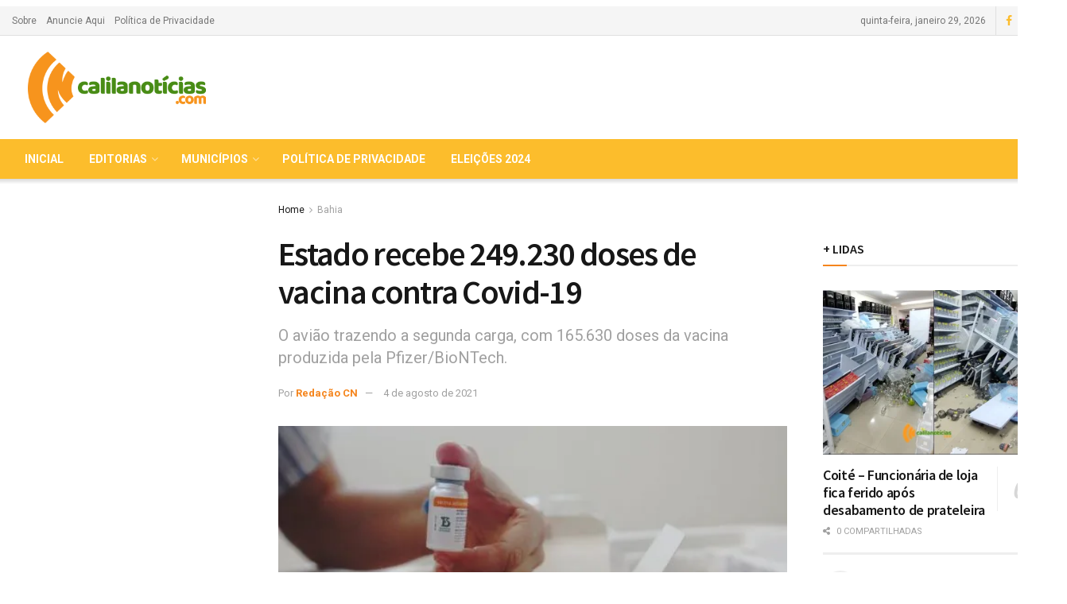

--- FILE ---
content_type: text/html; charset=UTF-8
request_url: https://www.calilanoticias.com/2021/08/bahia-recebe-249-230-doses-de-vacina-contra-covid-19
body_size: 50893
content:
<!doctype html>
<!--[if lt IE 7]> <html class="no-js lt-ie9 lt-ie8 lt-ie7" lang="pt-BR"> <![endif]-->
<!--[if IE 7]>    <html class="no-js lt-ie9 lt-ie8" lang="pt-BR"> <![endif]-->
<!--[if IE 8]>    <html class="no-js lt-ie9" lang="pt-BR"> <![endif]-->
<!--[if IE 9]>    <html class="no-js lt-ie10" lang="pt-BR"> <![endif]-->
<!--[if gt IE 8]><!--> <html class="no-js" lang="pt-BR"> <!--<![endif]-->
<head>
    <meta http-equiv="Content-Type" content="text/html; charset=UTF-8" />
    <meta name='viewport' content='width=device-width, initial-scale=1, user-scalable=yes' />
    <link rel="profile" href="https://gmpg.org/xfn/11" />
    <link rel="pingback" href="https://www.calilanoticias.com/xmlrpc.php" />
    <title>Estado recebe 249.230 doses de vacina contra Covid-19 &#8211; Calila Noticias</title>
<meta name='robots' content='max-image-preview:large' />
<meta property="og:type" content="article">
<meta property="og:title" content="Estado recebe 249.230 doses de vacina contra Covid-19">
<meta property="og:site_name" content="Calila Noticias">
<meta property="og:description" content="A Bahia recebe nesta quarta-feira (04) 249.230 doses de vacina contra Covid-19. A primeira remessa, com 86.600 doses de Coronavac,">
<meta property="og:url" content="https://www.calilanoticias.com/2021/08/bahia-recebe-249-230-doses-de-vacina-contra-covid-19">
<meta property="og:locale" content="pt_BR">
<meta property="og:image" content="https://i0.wp.com/www.calilanoticias.com/wp-content/uploads/2021/08/Coronavac-2-555x369-1.jpg?fit=555%2C369&amp;ssl=1">
<meta property="og:image:height" content="369">
<meta property="og:image:width" content="555">
<meta property="article:published_time" content="2021-08-04T17:58:52+00:00">
<meta property="article:modified_time" content="2021-08-04T18:41:53+00:00">
<meta property="article:author" content="http://www.calilanoticias.com">
<meta property="article:section" content="Bahia">
<meta name="twitter:card" content="summary_large_image">
<meta name="twitter:title" content="Estado recebe 249.230 doses de vacina contra Covid-19">
<meta name="twitter:description" content="A Bahia recebe nesta quarta-feira (04) 249.230 doses de vacina contra Covid-19. A primeira remessa, com 86.600 doses de Coronavac,">
<meta name="twitter:url" content="https://www.calilanoticias.com/2021/08/bahia-recebe-249-230-doses-de-vacina-contra-covid-19">
<meta name="twitter:site" content="http://www.calilanoticias.com">
<meta name="twitter:image:src" content="https://i0.wp.com/www.calilanoticias.com/wp-content/uploads/2021/08/Coronavac-2-555x369-1.jpg?fit=555%2C369&amp;ssl=1">
<meta name="twitter:image:width" content="555">
<meta name="twitter:image:height" content="369">
<meta property="fb:app_id" content="2297007847209088">            <script type="text/javascript"> var jnews_ajax_url = 'https://www.calilanoticias.com/?ajax-request=jnews'; </script>
            <link rel='dns-prefetch' href='//www.calilanoticias.com' />
<link rel='dns-prefetch' href='//stats.wp.com' />
<link rel='dns-prefetch' href='//fonts.googleapis.com' />
<link rel='preconnect' href='//i0.wp.com' />
<link rel='preconnect' href='//c0.wp.com' />
<link rel="alternate" type="application/rss+xml" title="Feed para Calila Noticias &raquo;" href="https://www.calilanoticias.com/feed" />
<link rel="alternate" title="oEmbed (JSON)" type="application/json+oembed" href="https://www.calilanoticias.com/wp-json/oembed/1.0/embed?url=https%3A%2F%2Fwww.calilanoticias.com%2F2021%2F08%2Fbahia-recebe-249-230-doses-de-vacina-contra-covid-19" />
<link rel="alternate" title="oEmbed (XML)" type="text/xml+oembed" href="https://www.calilanoticias.com/wp-json/oembed/1.0/embed?url=https%3A%2F%2Fwww.calilanoticias.com%2F2021%2F08%2Fbahia-recebe-249-230-doses-de-vacina-contra-covid-19&#038;format=xml" />
<style id='wp-img-auto-sizes-contain-inline-css' type='text/css'>
img:is([sizes=auto i],[sizes^="auto," i]){contain-intrinsic-size:3000px 1500px}
/*# sourceURL=wp-img-auto-sizes-contain-inline-css */
</style>
<style id='wp-emoji-styles-inline-css' type='text/css'>

	img.wp-smiley, img.emoji {
		display: inline !important;
		border: none !important;
		box-shadow: none !important;
		height: 1em !important;
		width: 1em !important;
		margin: 0 0.07em !important;
		vertical-align: -0.1em !important;
		background: none !important;
		padding: 0 !important;
	}
/*# sourceURL=wp-emoji-styles-inline-css */
</style>
<style id='wp-block-library-inline-css' type='text/css'>
:root{--wp-block-synced-color:#7a00df;--wp-block-synced-color--rgb:122,0,223;--wp-bound-block-color:var(--wp-block-synced-color);--wp-editor-canvas-background:#ddd;--wp-admin-theme-color:#007cba;--wp-admin-theme-color--rgb:0,124,186;--wp-admin-theme-color-darker-10:#006ba1;--wp-admin-theme-color-darker-10--rgb:0,107,160.5;--wp-admin-theme-color-darker-20:#005a87;--wp-admin-theme-color-darker-20--rgb:0,90,135;--wp-admin-border-width-focus:2px}@media (min-resolution:192dpi){:root{--wp-admin-border-width-focus:1.5px}}.wp-element-button{cursor:pointer}:root .has-very-light-gray-background-color{background-color:#eee}:root .has-very-dark-gray-background-color{background-color:#313131}:root .has-very-light-gray-color{color:#eee}:root .has-very-dark-gray-color{color:#313131}:root .has-vivid-green-cyan-to-vivid-cyan-blue-gradient-background{background:linear-gradient(135deg,#00d084,#0693e3)}:root .has-purple-crush-gradient-background{background:linear-gradient(135deg,#34e2e4,#4721fb 50%,#ab1dfe)}:root .has-hazy-dawn-gradient-background{background:linear-gradient(135deg,#faaca8,#dad0ec)}:root .has-subdued-olive-gradient-background{background:linear-gradient(135deg,#fafae1,#67a671)}:root .has-atomic-cream-gradient-background{background:linear-gradient(135deg,#fdd79a,#004a59)}:root .has-nightshade-gradient-background{background:linear-gradient(135deg,#330968,#31cdcf)}:root .has-midnight-gradient-background{background:linear-gradient(135deg,#020381,#2874fc)}:root{--wp--preset--font-size--normal:16px;--wp--preset--font-size--huge:42px}.has-regular-font-size{font-size:1em}.has-larger-font-size{font-size:2.625em}.has-normal-font-size{font-size:var(--wp--preset--font-size--normal)}.has-huge-font-size{font-size:var(--wp--preset--font-size--huge)}.has-text-align-center{text-align:center}.has-text-align-left{text-align:left}.has-text-align-right{text-align:right}.has-fit-text{white-space:nowrap!important}#end-resizable-editor-section{display:none}.aligncenter{clear:both}.items-justified-left{justify-content:flex-start}.items-justified-center{justify-content:center}.items-justified-right{justify-content:flex-end}.items-justified-space-between{justify-content:space-between}.screen-reader-text{border:0;clip-path:inset(50%);height:1px;margin:-1px;overflow:hidden;padding:0;position:absolute;width:1px;word-wrap:normal!important}.screen-reader-text:focus{background-color:#ddd;clip-path:none;color:#444;display:block;font-size:1em;height:auto;left:5px;line-height:normal;padding:15px 23px 14px;text-decoration:none;top:5px;width:auto;z-index:100000}html :where(.has-border-color){border-style:solid}html :where([style*=border-top-color]){border-top-style:solid}html :where([style*=border-right-color]){border-right-style:solid}html :where([style*=border-bottom-color]){border-bottom-style:solid}html :where([style*=border-left-color]){border-left-style:solid}html :where([style*=border-width]){border-style:solid}html :where([style*=border-top-width]){border-top-style:solid}html :where([style*=border-right-width]){border-right-style:solid}html :where([style*=border-bottom-width]){border-bottom-style:solid}html :where([style*=border-left-width]){border-left-style:solid}html :where(img[class*=wp-image-]){height:auto;max-width:100%}:where(figure){margin:0 0 1em}html :where(.is-position-sticky){--wp-admin--admin-bar--position-offset:var(--wp-admin--admin-bar--height,0px)}@media screen and (max-width:600px){html :where(.is-position-sticky){--wp-admin--admin-bar--position-offset:0px}}

/*# sourceURL=wp-block-library-inline-css */
</style><style id='global-styles-inline-css' type='text/css'>
:root{--wp--preset--aspect-ratio--square: 1;--wp--preset--aspect-ratio--4-3: 4/3;--wp--preset--aspect-ratio--3-4: 3/4;--wp--preset--aspect-ratio--3-2: 3/2;--wp--preset--aspect-ratio--2-3: 2/3;--wp--preset--aspect-ratio--16-9: 16/9;--wp--preset--aspect-ratio--9-16: 9/16;--wp--preset--color--black: #000000;--wp--preset--color--cyan-bluish-gray: #abb8c3;--wp--preset--color--white: #ffffff;--wp--preset--color--pale-pink: #f78da7;--wp--preset--color--vivid-red: #cf2e2e;--wp--preset--color--luminous-vivid-orange: #ff6900;--wp--preset--color--luminous-vivid-amber: #fcb900;--wp--preset--color--light-green-cyan: #7bdcb5;--wp--preset--color--vivid-green-cyan: #00d084;--wp--preset--color--pale-cyan-blue: #8ed1fc;--wp--preset--color--vivid-cyan-blue: #0693e3;--wp--preset--color--vivid-purple: #9b51e0;--wp--preset--gradient--vivid-cyan-blue-to-vivid-purple: linear-gradient(135deg,rgb(6,147,227) 0%,rgb(155,81,224) 100%);--wp--preset--gradient--light-green-cyan-to-vivid-green-cyan: linear-gradient(135deg,rgb(122,220,180) 0%,rgb(0,208,130) 100%);--wp--preset--gradient--luminous-vivid-amber-to-luminous-vivid-orange: linear-gradient(135deg,rgb(252,185,0) 0%,rgb(255,105,0) 100%);--wp--preset--gradient--luminous-vivid-orange-to-vivid-red: linear-gradient(135deg,rgb(255,105,0) 0%,rgb(207,46,46) 100%);--wp--preset--gradient--very-light-gray-to-cyan-bluish-gray: linear-gradient(135deg,rgb(238,238,238) 0%,rgb(169,184,195) 100%);--wp--preset--gradient--cool-to-warm-spectrum: linear-gradient(135deg,rgb(74,234,220) 0%,rgb(151,120,209) 20%,rgb(207,42,186) 40%,rgb(238,44,130) 60%,rgb(251,105,98) 80%,rgb(254,248,76) 100%);--wp--preset--gradient--blush-light-purple: linear-gradient(135deg,rgb(255,206,236) 0%,rgb(152,150,240) 100%);--wp--preset--gradient--blush-bordeaux: linear-gradient(135deg,rgb(254,205,165) 0%,rgb(254,45,45) 50%,rgb(107,0,62) 100%);--wp--preset--gradient--luminous-dusk: linear-gradient(135deg,rgb(255,203,112) 0%,rgb(199,81,192) 50%,rgb(65,88,208) 100%);--wp--preset--gradient--pale-ocean: linear-gradient(135deg,rgb(255,245,203) 0%,rgb(182,227,212) 50%,rgb(51,167,181) 100%);--wp--preset--gradient--electric-grass: linear-gradient(135deg,rgb(202,248,128) 0%,rgb(113,206,126) 100%);--wp--preset--gradient--midnight: linear-gradient(135deg,rgb(2,3,129) 0%,rgb(40,116,252) 100%);--wp--preset--font-size--small: 13px;--wp--preset--font-size--medium: 20px;--wp--preset--font-size--large: 36px;--wp--preset--font-size--x-large: 42px;--wp--preset--spacing--20: 0.44rem;--wp--preset--spacing--30: 0.67rem;--wp--preset--spacing--40: 1rem;--wp--preset--spacing--50: 1.5rem;--wp--preset--spacing--60: 2.25rem;--wp--preset--spacing--70: 3.38rem;--wp--preset--spacing--80: 5.06rem;--wp--preset--shadow--natural: 6px 6px 9px rgba(0, 0, 0, 0.2);--wp--preset--shadow--deep: 12px 12px 50px rgba(0, 0, 0, 0.4);--wp--preset--shadow--sharp: 6px 6px 0px rgba(0, 0, 0, 0.2);--wp--preset--shadow--outlined: 6px 6px 0px -3px rgb(255, 255, 255), 6px 6px rgb(0, 0, 0);--wp--preset--shadow--crisp: 6px 6px 0px rgb(0, 0, 0);}:where(.is-layout-flex){gap: 0.5em;}:where(.is-layout-grid){gap: 0.5em;}body .is-layout-flex{display: flex;}.is-layout-flex{flex-wrap: wrap;align-items: center;}.is-layout-flex > :is(*, div){margin: 0;}body .is-layout-grid{display: grid;}.is-layout-grid > :is(*, div){margin: 0;}:where(.wp-block-columns.is-layout-flex){gap: 2em;}:where(.wp-block-columns.is-layout-grid){gap: 2em;}:where(.wp-block-post-template.is-layout-flex){gap: 1.25em;}:where(.wp-block-post-template.is-layout-grid){gap: 1.25em;}.has-black-color{color: var(--wp--preset--color--black) !important;}.has-cyan-bluish-gray-color{color: var(--wp--preset--color--cyan-bluish-gray) !important;}.has-white-color{color: var(--wp--preset--color--white) !important;}.has-pale-pink-color{color: var(--wp--preset--color--pale-pink) !important;}.has-vivid-red-color{color: var(--wp--preset--color--vivid-red) !important;}.has-luminous-vivid-orange-color{color: var(--wp--preset--color--luminous-vivid-orange) !important;}.has-luminous-vivid-amber-color{color: var(--wp--preset--color--luminous-vivid-amber) !important;}.has-light-green-cyan-color{color: var(--wp--preset--color--light-green-cyan) !important;}.has-vivid-green-cyan-color{color: var(--wp--preset--color--vivid-green-cyan) !important;}.has-pale-cyan-blue-color{color: var(--wp--preset--color--pale-cyan-blue) !important;}.has-vivid-cyan-blue-color{color: var(--wp--preset--color--vivid-cyan-blue) !important;}.has-vivid-purple-color{color: var(--wp--preset--color--vivid-purple) !important;}.has-black-background-color{background-color: var(--wp--preset--color--black) !important;}.has-cyan-bluish-gray-background-color{background-color: var(--wp--preset--color--cyan-bluish-gray) !important;}.has-white-background-color{background-color: var(--wp--preset--color--white) !important;}.has-pale-pink-background-color{background-color: var(--wp--preset--color--pale-pink) !important;}.has-vivid-red-background-color{background-color: var(--wp--preset--color--vivid-red) !important;}.has-luminous-vivid-orange-background-color{background-color: var(--wp--preset--color--luminous-vivid-orange) !important;}.has-luminous-vivid-amber-background-color{background-color: var(--wp--preset--color--luminous-vivid-amber) !important;}.has-light-green-cyan-background-color{background-color: var(--wp--preset--color--light-green-cyan) !important;}.has-vivid-green-cyan-background-color{background-color: var(--wp--preset--color--vivid-green-cyan) !important;}.has-pale-cyan-blue-background-color{background-color: var(--wp--preset--color--pale-cyan-blue) !important;}.has-vivid-cyan-blue-background-color{background-color: var(--wp--preset--color--vivid-cyan-blue) !important;}.has-vivid-purple-background-color{background-color: var(--wp--preset--color--vivid-purple) !important;}.has-black-border-color{border-color: var(--wp--preset--color--black) !important;}.has-cyan-bluish-gray-border-color{border-color: var(--wp--preset--color--cyan-bluish-gray) !important;}.has-white-border-color{border-color: var(--wp--preset--color--white) !important;}.has-pale-pink-border-color{border-color: var(--wp--preset--color--pale-pink) !important;}.has-vivid-red-border-color{border-color: var(--wp--preset--color--vivid-red) !important;}.has-luminous-vivid-orange-border-color{border-color: var(--wp--preset--color--luminous-vivid-orange) !important;}.has-luminous-vivid-amber-border-color{border-color: var(--wp--preset--color--luminous-vivid-amber) !important;}.has-light-green-cyan-border-color{border-color: var(--wp--preset--color--light-green-cyan) !important;}.has-vivid-green-cyan-border-color{border-color: var(--wp--preset--color--vivid-green-cyan) !important;}.has-pale-cyan-blue-border-color{border-color: var(--wp--preset--color--pale-cyan-blue) !important;}.has-vivid-cyan-blue-border-color{border-color: var(--wp--preset--color--vivid-cyan-blue) !important;}.has-vivid-purple-border-color{border-color: var(--wp--preset--color--vivid-purple) !important;}.has-vivid-cyan-blue-to-vivid-purple-gradient-background{background: var(--wp--preset--gradient--vivid-cyan-blue-to-vivid-purple) !important;}.has-light-green-cyan-to-vivid-green-cyan-gradient-background{background: var(--wp--preset--gradient--light-green-cyan-to-vivid-green-cyan) !important;}.has-luminous-vivid-amber-to-luminous-vivid-orange-gradient-background{background: var(--wp--preset--gradient--luminous-vivid-amber-to-luminous-vivid-orange) !important;}.has-luminous-vivid-orange-to-vivid-red-gradient-background{background: var(--wp--preset--gradient--luminous-vivid-orange-to-vivid-red) !important;}.has-very-light-gray-to-cyan-bluish-gray-gradient-background{background: var(--wp--preset--gradient--very-light-gray-to-cyan-bluish-gray) !important;}.has-cool-to-warm-spectrum-gradient-background{background: var(--wp--preset--gradient--cool-to-warm-spectrum) !important;}.has-blush-light-purple-gradient-background{background: var(--wp--preset--gradient--blush-light-purple) !important;}.has-blush-bordeaux-gradient-background{background: var(--wp--preset--gradient--blush-bordeaux) !important;}.has-luminous-dusk-gradient-background{background: var(--wp--preset--gradient--luminous-dusk) !important;}.has-pale-ocean-gradient-background{background: var(--wp--preset--gradient--pale-ocean) !important;}.has-electric-grass-gradient-background{background: var(--wp--preset--gradient--electric-grass) !important;}.has-midnight-gradient-background{background: var(--wp--preset--gradient--midnight) !important;}.has-small-font-size{font-size: var(--wp--preset--font-size--small) !important;}.has-medium-font-size{font-size: var(--wp--preset--font-size--medium) !important;}.has-large-font-size{font-size: var(--wp--preset--font-size--large) !important;}.has-x-large-font-size{font-size: var(--wp--preset--font-size--x-large) !important;}
/*# sourceURL=global-styles-inline-css */
</style>

<style id='classic-theme-styles-inline-css' type='text/css'>
/*! This file is auto-generated */
.wp-block-button__link{color:#fff;background-color:#32373c;border-radius:9999px;box-shadow:none;text-decoration:none;padding:calc(.667em + 2px) calc(1.333em + 2px);font-size:1.125em}.wp-block-file__button{background:#32373c;color:#fff;text-decoration:none}
/*# sourceURL=/wp-includes/css/classic-themes.min.css */
</style>
<link rel='stylesheet' id='contact-form-7-css' href='https://www.calilanoticias.com/wp-content/plugins/contact-form-7/includes/css/styles.css?ver=6.1.4' type='text/css' media='all' />
<link rel='stylesheet' id='jnews-previewslider-css' href='https://www.calilanoticias.com/wp-content/plugins/jnews-gallery/assets/css/previewslider.css' type='text/css' media='all' />
<link rel='stylesheet' id='jnews-previewslider-responsive-css' href='https://www.calilanoticias.com/wp-content/plugins/jnews-gallery/assets/css/previewslider-responsive.css' type='text/css' media='all' />
<link rel='stylesheet' id='jnews-parent-style-css' href='https://www.calilanoticias.com/wp-content/themes/jnews/style.css?ver=0528759238f810fda1079e9f70b058e0' type='text/css' media='all' />
<link rel='stylesheet' id='jnews_customizer_font-css' href='//fonts.googleapis.com/css?family=Roboto%3Aregular%2C700%7CSource+Sans+Pro%3A600%2Cregular%2C600' type='text/css' media='all' />
<link rel='stylesheet' id='js_composer_front-css' href='https://www.calilanoticias.com/wp-content/plugins/js_composer_/assets/css/js_composer.min.css?ver=5.5.4' type='text/css' media='all' />
<link rel='stylesheet' id='mediaelement-css' href='https://c0.wp.com/c/6.9/wp-includes/js/mediaelement/mediaelementplayer-legacy.min.css' type='text/css' media='all' />
<link rel='stylesheet' id='wp-mediaelement-css' href='https://c0.wp.com/c/6.9/wp-includes/js/mediaelement/wp-mediaelement.min.css' type='text/css' media='all' />
<link rel='stylesheet' id='jnews-frontend-css' href='https://www.calilanoticias.com/wp-content/themes/jnews/assets/dist/frontend.min.css?ver=1.0.0' type='text/css' media='all' />
<link rel='stylesheet' id='jnews-style-css' href='https://www.calilanoticias.com/wp-content/themes/jnews-child/style.css?ver=1.0.0' type='text/css' media='all' />
<link rel='stylesheet' id='jnews-dynamic-style-css' href='https://www.calilanoticias.com/wp-content/uploads/jnews/jnews-xlmH09aAz3.css?ver=0528759238f810fda1079e9f70b058e0' type='text/css' media='all' />
<link rel='stylesheet' id='jnews-select-share-css' href='https://www.calilanoticias.com/wp-content/plugins/jnews-social-share/assets/css/plugin.css' type='text/css' media='all' />
<script type="text/javascript" src="https://c0.wp.com/c/6.9/wp-includes/js/jquery/jquery.min.js" id="jquery-core-js"></script>
<script type="text/javascript" src="https://c0.wp.com/c/6.9/wp-includes/js/jquery/jquery-migrate.min.js" id="jquery-migrate-js"></script>
<script type="text/javascript" src="https://www.calilanoticias.com/wp-content/plugins/jnews-gallery/assets/js/jquery.previewslider.js" id="jnews-previewslider-js"></script>
<link rel="https://api.w.org/" href="https://www.calilanoticias.com/wp-json/" /><link rel="alternate" title="JSON" type="application/json" href="https://www.calilanoticias.com/wp-json/wp/v2/posts/261110" /><link rel="EditURI" type="application/rsd+xml" title="RSD" href="https://www.calilanoticias.com/xmlrpc.php?rsd" />

<link rel="canonical" href="https://www.calilanoticias.com/2021/08/bahia-recebe-249-230-doses-de-vacina-contra-covid-19" />
<link rel='shortlink' href='https://www.calilanoticias.com/?p=261110' />
	<style>img#wpstats{display:none}</style>
		<meta name="generator" content="Powered by WPBakery Page Builder - drag and drop page builder for WordPress."/>
<!--[if lte IE 9]><link rel="stylesheet" type="text/css" href="https://www.calilanoticias.com/wp-content/plugins/js_composer_/assets/css/vc_lte_ie9.min.css" media="screen"><![endif]-->

<script type="application/ld+json" class="saswp-schema-markup-output">
[{"@context":"https:\/\/schema.org\/","@type":"NewsArticle","@id":"https:\/\/www.calilanoticias.com\/2021\/08\/bahia-recebe-249-230-doses-de-vacina-contra-covid-19#newsarticle","url":"https:\/\/www.calilanoticias.com\/2021\/08\/bahia-recebe-249-230-doses-de-vacina-contra-covid-19","headline":"Estado recebe 249.230 doses de vacina contra Covid-19","mainEntityOfPage":"https:\/\/www.calilanoticias.com\/2021\/08\/bahia-recebe-249-230-doses-de-vacina-contra-covid-19","datePublished":"2021-08-04T14:58:52-03:00","dateModified":"2021-08-04T15:41:53-03:00","description":"O avi\u00e3o trazendo a segunda carga, com 165.630 doses da vacina produzida pela Pfizer\/BioNTech.","articleSection":"Z_ALA 2 - DESTAQUE","articleBody":"A Bahia recebe nesta quarta-feira (04) 249.230 doses de vacina contra Covid-19. A primeira remessa, com 86.600 doses de Coronavac, chegou ao estado em um voo que pousou no aeroporto de Salvador \u00e0s 9h20. O avi\u00e3o trazendo a segunda carga, com 165.630 doses da vacina produzida pela Pfizer\/BioNTech, est\u00e1 previsto para pousar no aeroporto de Salvador \u00e0s 16h50. As Coronavac ser\u00e3o destinadas para primeira e segunda aplica\u00e7\u00f5es, enquanto que a Pfizer\/BioNTech para a primeira.    As vacinas ser\u00e3o conferidas pela equipe da coordena\u00e7\u00e3o de imuniza\u00e7\u00e3o da Secretaria da Sa\u00fade do Estado e devem come\u00e7ar a ser enviadas para as regionais de sa\u00fade, de onde ser\u00e3o encaminhadas para os munic\u00edpios nesta quinta-feira. Elas ser\u00e3o remetidas, exclusivamente, aos munic\u00edpios que aplicaram 85% ou mais das doses anteriores. Esta foi uma decis\u00e3o da Comiss\u00e3o Intergestores Bipartite (CIB), que \u00e9 uma inst\u00e2ncia deliberativa da sa\u00fade e re\u00fane representantes dos 417 munic\u00edpios e o Estado.    Com as duas remessas desta quarta, a Bahia chegar\u00e1 ao total de 11.582.140 doses de vacinas recebidas, sendo 4.120.500 da Coronavac; 5.586.900 da AstraZeneca\/Oxford; 1.619.940 da Pfizer e 254.800 da Janssen.  Fonte: Sesab","keywords":"","name":"Estado recebe 249.230 doses de vacina contra Covid-19","thumbnailUrl":"https:\/\/i0.wp.com\/www.calilanoticias.com\/wp-content\/uploads\/2021\/08\/Coronavac-2-555x369-1.jpg?resize=186%2C116&amp;ssl=1","wordCount":"179","timeRequired":"PT47S","mainEntity":{"@type":"WebPage","@id":"https:\/\/www.calilanoticias.com\/2021\/08\/bahia-recebe-249-230-doses-de-vacina-contra-covid-19"},"author":{"@type":"Person","name":"Reda\u00e7\u00e3o CN","url":"https:\/\/www.calilanoticias.com\/author\/raimundo","sameAs":["http:\/\/www.calilanoticias.com"],"image":{"@type":"ImageObject","url":"https:\/\/secure.gravatar.com\/avatar\/8c131125aef0673a0ee10f6aebc3ff0a98bf9cbaa1b5ab8808b92a87799f3ce9?s=96&d=mm&r=g","height":96,"width":96}},"editor":{"@type":"Person","name":"Reda\u00e7\u00e3o CN","url":"https:\/\/www.calilanoticias.com\/author\/raimundo","sameAs":["http:\/\/www.calilanoticias.com"],"image":{"@type":"ImageObject","url":"https:\/\/secure.gravatar.com\/avatar\/8c131125aef0673a0ee10f6aebc3ff0a98bf9cbaa1b5ab8808b92a87799f3ce9?s=96&d=mm&r=g","height":96,"width":96}},"publisher":{"@type":"Organization","name":"Calila Not\u00edcias","url":"https:\/\/www.calilanoticias.com","logo":{"@type":"ImageObject","url":"https:\/\/www.calilanoticias.com\/wp-content\/uploads\/2019\/01\/logo-schema-160-50.png","width":160,"height":50}},"image":[{"@type":"ImageObject","@id":"https:\/\/www.calilanoticias.com\/2021\/08\/bahia-recebe-249-230-doses-de-vacina-contra-covid-19#primaryimage","url":"https:\/\/i0.wp.com\/www.calilanoticias.com\/wp-content\/uploads\/2021\/08\/Coronavac-2-555x369-1.jpg?fit=555%2C369&#038;ssl=1","width":"555","height":"369"}]}]
</script>

<div class='code-block code-block-17' style='margin: 8px 0; clear: both;'>
<meta name="google-site-verification" content="F6SmBMWRGzKbgnmvJMSklccWPk7mNtgoPFQUEgMPoMQ" />
<script async src="https://securepubads.g.doubleclick.net/tag/js/gpt.js"></script>
<script>
  window.googletag = window.googletag || {cmd: []};
  googletag.cmd.push(function() {
  //ROS
    googletag.defineSlot('/150583874/calila-ROS-1x1', [1, 1], 'div-gpt-ad-1601047211354-0').addService(googletag.pubads());
  //DESKTOP
    googletag.defineSlot('/150583874/calila-desk-super-01', [[970, 90], [728, 90]], 'div-gpt-ad-1621016893383-0').addService(googletag.pubads());
    googletag.defineSlot('/150583874/calila-desk-super-02', [[728, 90], [970, 90]], 'div-gpt-ad-1621017078156-0').addService(googletag.pubads());
    googletag.defineSlot('/150583874/calila-desk-super-03', [[728, 90], [970, 250], [970, 90]], 'div-gpt-ad-1621017358475-0').addService(googletag.pubads());
    googletag.defineSlot('/150583874/calila-desk-eleicoes-super-01', [[970, 90], [728, 90]], 'div-gpt-ad-1602611535897-0').addService(googletag.pubads());
    googletag.defineSlot('/150583874/calila-desk-eleicoes-super-02', [[970, 90], [728, 90]], 'div-gpt-ad-1602611757355-0').addService(googletag.pubads());
    googletag.defineSlot('/150583874/calila-desk-square-01', [300, 250], 'div-gpt-ad-1621017440846-0').addService(googletag.pubads());
    googletag.defineSlot('/150583874/calila-desk-square-02', [300, 250], 'div-gpt-ad-1621017628619-0').addService(googletag.pubads());
    googletag.defineSlot('/150583874/calila-desk-square-03', [300, 250], 'div-gpt-ad-1621018191166-0').addService(googletag.pubads());
    googletag.defineSlot('/150583874/calila-ros-300x600-01', [[300, 250], [300, 600]], 'div-gpt-ad-1621018031960-0').addService(googletag.pubads());
    googletag.defineSlot('/150583874/calila-desk-footer-billboard-970x250-01', [[970, 90], [728, 90], [970, 250]], 'div-gpt-ad-1621018128034-0').addService(googletag.pubads());
  //MOBILE
    googletag.defineSlot('/150583874/calila-mob-top-01', [[287, 250], [300, 250], [336, 280], [320, 50], [320, 100]], 'div-gpt-ad-1622629093663-0').addService(googletag.pubads());
    googletag.defineSlot('/150583874/calila-mob-square-01', [[336, 280], [320, 100], [300, 250], [320, 50]], 'div-gpt-ad-1622628438088-0').addService(googletag.pubads());
    googletag.defineSlot('/150583874/calila-mob-square-02', [[300, 250], [320, 100], [320, 50], [336, 280]], 'div-gpt-ad-1622629000657-0').addService(googletag.pubads());
    googletag.defineSlot('/150583874/calila-mob-square-03', [[320, 100], [320, 50], [300, 250], [336, 280]], 'div-gpt-ad-1622629050192-0').addService(googletag.pubads());
    googletag.pubads().enableSingleRequest();
    googletag.pubads().collapseEmptyDivs();
    googletag.enableServices();
  });
</script></div>
<script type='application/ld+json'>{"@context":"http:\/\/schema.org","@type":"Organization","@id":"https:\/\/www.calilanoticias.com\/#organization","url":"https:\/\/www.calilanoticias.com\/","name":"Calila Not\u00edcias","logo":{"@type":"ImageObject","url":""},"sameAs":["https:\/\/www.facebook.com\/","https:\/\/twitter.com\/","#"]}</script>
<script type='application/ld+json'>{"@context":"http:\/\/schema.org","@type":"WebSite","@id":"https:\/\/www.calilanoticias.com\/#website","url":"https:\/\/www.calilanoticias.com\/","name":"Calila Not\u00edcias","potentialAction":{"@type":"SearchAction","target":"https:\/\/www.calilanoticias.com\/?s={search_term_string}","query-input":"required name=search_term_string"}}</script>
<link rel="icon" href="https://i0.wp.com/www.calilanoticias.com/wp-content/uploads/2018/12/cropped-cropped-icon_cn-1.png?fit=32%2C32&#038;ssl=1" sizes="32x32" />
<link rel="icon" href="https://i0.wp.com/www.calilanoticias.com/wp-content/uploads/2018/12/cropped-cropped-icon_cn-1.png?fit=192%2C192&#038;ssl=1" sizes="192x192" />
<link rel="apple-touch-icon" href="https://i0.wp.com/www.calilanoticias.com/wp-content/uploads/2018/12/cropped-cropped-icon_cn-1.png?fit=180%2C180&#038;ssl=1" />
<meta name="msapplication-TileImage" content="https://i0.wp.com/www.calilanoticias.com/wp-content/uploads/2018/12/cropped-cropped-icon_cn-1.png?fit=270%2C270&#038;ssl=1" />
<script>
</script><style type="text/css" data-type="vc_shortcodes-custom-css">.vc_custom_1512119901631{padding-top: 60px !important;padding-bottom: 30px !important;background-color: #f5f5f5 !important;}.vc_custom_1516269714228{padding-right: 60px !important;}.vc_custom_1512120700337{margin-bottom: 20px !important;}.vc_custom_1541081624263{margin-bottom: 0px !important;}</style><noscript><style type="text/css"> .wpb_animate_when_almost_visible { opacity: 1; }</style></noscript><style>
.ai-viewports                 {--ai: 1;}
.ai-viewport-3                { display: none !important;}
.ai-viewport-2                { display: none !important;}
.ai-viewport-1                { display: inherit !important;}
.ai-viewport-0                { display: none !important;}
@media (min-width: 768px) and (max-width: 979px) {
.ai-viewport-1                { display: none !important;}
.ai-viewport-2                { display: inherit !important;}
}
@media (max-width: 767px) {
.ai-viewport-1                { display: none !important;}
.ai-viewport-3                { display: inherit !important;}
}
</style>
</head>
<body class="wp-singular post-template-default single single-post postid-261110 single-format-standard wp-theme-jnews wp-child-theme-jnews-child jnews jsc_normal wpb-js-composer js-comp-ver-5.5.4 vc_responsive jeg_single_tpl_1">


    
    

    <div class="jeg_ad jeg_ad_top jnews_header_top_ads">
        <div class='ads-wrapper  '></div>    </div>

    <!-- The Main Wrapper
    ============================================= -->
    <div class="jeg_viewport">

        
        <div class="jeg_header_wrapper">
            <div class="jeg_header_instagram_wrapper">
    </div>

<!-- HEADER -->
<div class="jeg_header normal">
    <div class="jeg_topbar jeg_container normal">
    <div class="container">
        <div class="jeg_nav_row">
            
                <div class="jeg_nav_col jeg_nav_left  jeg_nav_grow">
                    <div class="item_wrap jeg_nav_alignleft">
                        <div class="jeg_nav_item">
	<ul class="jeg_menu jeg_top_menu"><li id="menu-item-215416" class="menu-item menu-item-type-custom menu-item-object-custom menu-item-215416"><a href="#">Sobre</a></li>
<li id="menu-item-215417" class="menu-item menu-item-type-custom menu-item-object-custom menu-item-215417"><a href="#">Anuncie Aqui</a></li>
<li id="menu-item-215418" class="menu-item menu-item-type-custom menu-item-object-custom menu-item-215418"><a href="#">Política de Privacidade</a></li>
</ul></div>                    </div>
                </div>

                
                <div class="jeg_nav_col jeg_nav_center  jeg_nav_normal">
                    <div class="item_wrap jeg_nav_aligncenter">
                                            </div>
                </div>

                
                <div class="jeg_nav_col jeg_nav_right  jeg_nav_normal">
                    <div class="item_wrap jeg_nav_alignright">
                        <div class="jeg_nav_item jeg_top_date">
    quinta-feira, janeiro 29, 2026</div><div class="jeg_nav_item socials_widget jeg_social_icon_block nobg">
    <a href="https://www.facebook.com/" target='_blank' class="jeg_facebook"><i class="fa fa-facebook"></i> </a><a href="https://twitter.com/" target='_blank' class="jeg_twitter"><i class="fa fa-twitter"></i> </a><a href="#" target='_blank' class="jeg_rss"><i class="fa fa-rss"></i> </a></div>                    </div>
                </div>

                        </div>
    </div>
</div><!-- /.jeg_container --><div class="jeg_midbar jeg_container normal">
    <div class="container">
        <div class="jeg_nav_row">
            
                <div class="jeg_nav_col jeg_nav_left jeg_nav_normal">
                    <div class="item_wrap jeg_nav_alignleft">
                        <div class="jeg_nav_item jeg_logo jeg_desktop_logo">
			<div class="site-title">
	    	<a href="https://www.calilanoticias.com/" style="padding: 0px 0px 0px 20px;">
	    	    <img src="https://www.calilanoticias.com/wp-content/uploads/2018/12/cn-logo-color-90.png" srcset="https://www.calilanoticias.com/wp-content/uploads/2018/12/cn-logo-color-90.png 1x, https://www.calilanoticias.com/wp-content/uploads/2018/12/cn-logo-color-180.png 2x" alt="Calila Noticias">	    	</a>
	    </div>
	</div>                    </div>
                </div>

                
                <div class="jeg_nav_col jeg_nav_center jeg_nav_normal">
                    <div class="item_wrap jeg_nav_aligncenter">
                                            </div>
                </div>

                
                <div class="jeg_nav_col jeg_nav_right jeg_nav_grow">
                    <div class="item_wrap jeg_nav_alignright">
                        <div class="jeg_nav_item jeg_ad jeg_ad_top jnews_header_ads">
    <div class='ads-wrapper  '><div class='ads_shortcode'><div class='code-block code-block-3' style='margin: 8px 0; clear: both;'>
<div id='calila-desk-super-01'>
<!-- /150583874/calila-desk-super-01 -->
<div id='div-gpt-ad-1621016893383-0'>
  <script>
    googletag.cmd.push(function() { googletag.display('div-gpt-ad-1621016893383-0'); });
  </script>
</div>
</div></div>
</div></div></div>                    </div>
                </div>

                        </div>
    </div>
</div><div class="jeg_bottombar jeg_navbar jeg_container jeg_navbar_wrapper  jeg_navbar_shadow jeg_navbar_dark">
    <div class="container">
        <div class="jeg_nav_row">
            
                <div class="jeg_nav_col jeg_nav_left jeg_nav_grow">
                    <div class="item_wrap jeg_nav_alignleft">
                        <div class="jeg_main_menu_wrapper">
<div class="jeg_nav_item jeg_mainmenu_wrap"><ul class="jeg_menu jeg_main_menu jeg_menu_style_2" data-animation="animate"><li id="menu-item-215391" class="menu-item menu-item-type-post_type menu-item-object-page menu-item-home menu-item-215391 bgnav" data-item-row="default" ><a href="https://www.calilanoticias.com/">Inicial</a></li>
<li id="menu-item-215396" class="sub-menu-columns menu-item menu-item-type-custom menu-item-object-custom menu-item-has-children menu-item-215396 bgnav" data-item-row="default" ><a href="#">Editorias</a>
<ul class="sub-menu">
	<li id="menu-item-157829" class="menu-item menu-item-type-taxonomy menu-item-object-category menu-item-157829 bgnav" data-item-row="default" ><a href="https://www.calilanoticias.com/category/agricultura">Agricultura</a></li>
	<li id="menu-item-157824" class="menu-item menu-item-type-taxonomy menu-item-object-category current-post-ancestor current-menu-parent current-post-parent menu-item-157824 bgnav" data-item-row="default" ><a href="https://www.calilanoticias.com/category/bahia">Bahia</a></li>
	<li id="menu-item-157825" class="menu-item menu-item-type-taxonomy menu-item-object-category menu-item-157825 bgnav" data-item-row="default" ><a href="https://www.calilanoticias.com/category/fatos-policiais">Fatos Policiais</a></li>
	<li id="menu-item-157826" class="menu-item menu-item-type-taxonomy menu-item-object-category menu-item-157826 bgnav" data-item-row="default" ><a href="https://www.calilanoticias.com/category/politica">Política</a></li>
	<li id="menu-item-157827" class="menu-item menu-item-type-taxonomy menu-item-object-category menu-item-157827 bgnav" data-item-row="default" ><a href="https://www.calilanoticias.com/category/brasil">Brasil</a></li>
	<li id="menu-item-157828" class="menu-item menu-item-type-taxonomy menu-item-object-category menu-item-157828 bgnav" data-item-row="default" ><a href="https://www.calilanoticias.com/category/esporte">Esporte</a></li>
	<li id="menu-item-157830" class="menu-item menu-item-type-taxonomy menu-item-object-category menu-item-157830 bgnav" data-item-row="default" ><a href="https://www.calilanoticias.com/category/concursos-e-emprego">Concursos e Emprego</a></li>
	<li id="menu-item-157831" class="menu-item menu-item-type-taxonomy menu-item-object-category menu-item-157831 bgnav" data-item-row="default" ><a href="https://www.calilanoticias.com/category/cultura">Cultura</a></li>
	<li id="menu-item-157832" class="menu-item menu-item-type-taxonomy menu-item-object-category menu-item-157832 bgnav" data-item-row="default" ><a href="https://www.calilanoticias.com/category/curiosidades">Curiosidades</a></li>
	<li id="menu-item-157833" class="menu-item menu-item-type-taxonomy menu-item-object-category menu-item-157833 bgnav" data-item-row="default" ><a href="https://www.calilanoticias.com/category/economia">Economia</a></li>
	<li id="menu-item-157834" class="menu-item menu-item-type-taxonomy menu-item-object-category menu-item-157834 bgnav" data-item-row="default" ><a href="https://www.calilanoticias.com/category/educacao">Educação</a></li>
	<li id="menu-item-157835" class="menu-item menu-item-type-taxonomy menu-item-object-category menu-item-157835 bgnav" data-item-row="default" ><a href="https://www.calilanoticias.com/category/fatos-policiais">Fatos Policiais</a></li>
	<li id="menu-item-157836" class="menu-item menu-item-type-taxonomy menu-item-object-category menu-item-157836 bgnav" data-item-row="default" ><a href="https://www.calilanoticias.com/category/loterias">Loterias</a></li>
	<li id="menu-item-157837" class="menu-item menu-item-type-taxonomy menu-item-object-category menu-item-157837 bgnav" data-item-row="default" ><a href="https://www.calilanoticias.com/category/mundo">Mundo</a></li>
</ul>
</li>
<li id="menu-item-158248" class="sub-menu-columns menu-item menu-item-type-taxonomy menu-item-object-category menu-item-has-children menu-item-158248 bgnav" data-item-row="default" ><a href="https://www.calilanoticias.com/category/municipios">Municípios</a>
<ul class="sub-menu">
	<li id="menu-item-159739" class="menu-item menu-item-type-taxonomy menu-item-object-category menu-item-159739 bgnav" data-item-row="default" ><a href="https://www.calilanoticias.com/category/municipios/araci">Araci</a></li>
	<li id="menu-item-159737" class="menu-item menu-item-type-taxonomy menu-item-object-category menu-item-159737 bgnav" data-item-row="default" ><a href="https://www.calilanoticias.com/category/municipios/amargosa">Amargosa</a></li>
	<li id="menu-item-158253" class="menu-item menu-item-type-taxonomy menu-item-object-category menu-item-158253 bgnav" data-item-row="default" ><a href="https://www.calilanoticias.com/category/municipios/pintadas">Pintadas</a></li>
	<li id="menu-item-159738" class="menu-item menu-item-type-taxonomy menu-item-object-category menu-item-159738 bgnav" data-item-row="default" ><a href="https://www.calilanoticias.com/category/municipios/amelia-rodrigues">Amélia Rodrigues</a></li>
	<li id="menu-item-159740" class="menu-item menu-item-type-taxonomy menu-item-object-category menu-item-159740 bgnav" data-item-row="default" ><a href="https://www.calilanoticias.com/category/municipios/baixa-grande">Baixa Grande</a></li>
	<li id="menu-item-159741" class="menu-item menu-item-type-taxonomy menu-item-object-category menu-item-159741 bgnav" data-item-row="default" ><a href="https://www.calilanoticias.com/category/municipios/barrocas">Barrocas</a></li>
	<li id="menu-item-159742" class="menu-item menu-item-type-taxonomy menu-item-object-category menu-item-159742 bgnav" data-item-row="default" ><a href="https://www.calilanoticias.com/category/municipios/biritinga">Biritinga</a></li>
	<li id="menu-item-159747" class="menu-item menu-item-type-taxonomy menu-item-object-category menu-item-159747 bgnav" data-item-row="default" ><a href="https://www.calilanoticias.com/category/municipios/conceicao-do-coite">Conceição do Coité</a></li>
	<li id="menu-item-158254" class="menu-item menu-item-type-taxonomy menu-item-object-category menu-item-158254 bgnav" data-item-row="default" ><a href="https://www.calilanoticias.com/category/municipios/queimadas">Queimadas</a></li>
	<li id="menu-item-158255" class="menu-item menu-item-type-taxonomy menu-item-object-category menu-item-158255 bgnav" data-item-row="default" ><a href="https://www.calilanoticias.com/category/municipios/quijingue">Quijingue</a></li>
	<li id="menu-item-158252" class="menu-item menu-item-type-taxonomy menu-item-object-category menu-item-158252 bgnav" data-item-row="default" ><a href="https://www.calilanoticias.com/category/municipios/pe-de-serra">Pé de Serra</a></li>
	<li id="menu-item-158256" class="menu-item menu-item-type-taxonomy menu-item-object-category menu-item-158256 bgnav" data-item-row="default" ><a href="https://www.calilanoticias.com/category/municipios/quixabeira">Quixabeira</a></li>
	<li id="menu-item-245250" class="menu-item menu-item-type-taxonomy menu-item-object-category menu-item-245250 bgnav" data-item-row="default" ><a href="https://www.calilanoticias.com/category/municipios/valente">Valente</a></li>
	<li id="menu-item-158257" class="menu-item menu-item-type-taxonomy menu-item-object-category menu-item-158257 bgnav" data-item-row="default" ><a href="https://www.calilanoticias.com/category/municipios/retirolandia">Retirolândia</a></li>
	<li id="menu-item-158258" class="menu-item menu-item-type-taxonomy menu-item-object-category menu-item-158258 bgnav" data-item-row="default" ><a href="https://www.calilanoticias.com/category/municipios/riachao-do-jacuipe">Riachão do Jacuípe</a></li>
	<li id="menu-item-158259" class="menu-item menu-item-type-taxonomy menu-item-object-category menu-item-158259 bgnav" data-item-row="default" ><a href="https://www.calilanoticias.com/category/municipios/ribeira-do-pombal">Ribeira do Pombal</a></li>
	<li id="menu-item-158260" class="menu-item menu-item-type-taxonomy menu-item-object-category menu-item-158260 bgnav" data-item-row="default" ><a href="https://www.calilanoticias.com/category/municipios/santa-barbara">Santa Bárbara</a></li>
	<li id="menu-item-158261" class="menu-item menu-item-type-taxonomy menu-item-object-category menu-item-158261 bgnav" data-item-row="default" ><a href="https://www.calilanoticias.com/category/municipios/santaluz">Santaluz</a></li>
	<li id="menu-item-158250" class="menu-item menu-item-type-taxonomy menu-item-object-category menu-item-158250 bgnav" data-item-row="default" ><a href="https://www.calilanoticias.com/category/municipios/nova-fatima">Nova Fátima</a></li>
	<li id="menu-item-159743" class="menu-item menu-item-type-taxonomy menu-item-object-category menu-item-159743 bgnav" data-item-row="default" ><a href="https://www.calilanoticias.com/category/municipios/candeal">Candeal</a></li>
	<li id="menu-item-158249" class="menu-item menu-item-type-taxonomy menu-item-object-category menu-item-158249 bgnav" data-item-row="default" ><a href="https://www.calilanoticias.com/category/municipios/nordestina">Nordestina</a></li>
	<li id="menu-item-159744" class="menu-item menu-item-type-taxonomy menu-item-object-category menu-item-159744 bgnav" data-item-row="default" ><a href="https://www.calilanoticias.com/category/municipios/cansancao">Cansanção</a></li>
	<li id="menu-item-159745" class="menu-item menu-item-type-taxonomy menu-item-object-category menu-item-159745 bgnav" data-item-row="default" ><a href="https://www.calilanoticias.com/category/municipios/capela-do-alto-alegre">Capela do Alto Alegre</a></li>
	<li id="menu-item-159746" class="menu-item menu-item-type-taxonomy menu-item-object-category menu-item-159746 bgnav" data-item-row="default" ><a href="https://www.calilanoticias.com/category/municipios/capim-grosso">Capim Grosso</a></li>
	<li id="menu-item-159748" class="menu-item menu-item-type-taxonomy menu-item-object-category menu-item-159748 bgnav" data-item-row="default" ><a href="https://www.calilanoticias.com/category/municipios/euclides-da-cunha">Euclides da Cunha</a></li>
	<li id="menu-item-159749" class="menu-item menu-item-type-taxonomy menu-item-object-category menu-item-159749 bgnav" data-item-row="default" ><a href="https://www.calilanoticias.com/category/municipios/gaviao">Gavião</a></li>
	<li id="menu-item-245249" class="menu-item menu-item-type-taxonomy menu-item-object-category menu-item-245249 bgnav" data-item-row="default" ><a href="https://www.calilanoticias.com/category/municipios/serrinha">Serrinha</a></li>
	<li id="menu-item-159751" class="menu-item menu-item-type-taxonomy menu-item-object-category menu-item-159751 bgnav" data-item-row="default" ><a href="https://www.calilanoticias.com/category/municipios/ichu">Ichu</a></li>
	<li id="menu-item-159752" class="menu-item menu-item-type-taxonomy menu-item-object-category menu-item-159752 bgnav" data-item-row="default" ><a href="https://www.calilanoticias.com/category/municipios/itaberaba">Itaberaba</a></li>
	<li id="menu-item-159753" class="menu-item menu-item-type-taxonomy menu-item-object-category menu-item-159753 bgnav" data-item-row="default" ><a href="https://www.calilanoticias.com/category/municipios/itiuba">Itiuba</a></li>
	<li id="menu-item-159754" class="menu-item menu-item-type-taxonomy menu-item-object-category menu-item-159754 bgnav" data-item-row="default" ><a href="https://www.calilanoticias.com/category/municipios/jacobina">Jacobina</a></li>
</ul>
</li>
<li id="menu-item-220910" class="menu-item menu-item-type-post_type menu-item-object-page menu-item-220910 bgnav" data-item-row="default" ><a href="https://www.calilanoticias.com/politica-de-privacidade">Política de Privacidade</a></li>
<li id="menu-item-311111" class="menu-item menu-item-type-taxonomy menu-item-object-category menu-item-311111 bgnav" data-item-row="default" ><a href="https://www.calilanoticias.com/category/politica/eleicoes-2024">Eleições 2024</a></li>
</ul></div></div>
                    </div>
                </div>

                
                <div class="jeg_nav_col jeg_nav_center jeg_nav_normal">
                    <div class="item_wrap jeg_nav_aligncenter">
                                            </div>
                </div>

                
                <div class="jeg_nav_col jeg_nav_right jeg_nav_normal">
                    <div class="item_wrap jeg_nav_alignright">
                        <!-- Search Icon -->
<div class="jeg_nav_item jeg_search_wrapper search_icon jeg_search_popup_expand">
    <a href="#" class="jeg_search_toggle"><i class="fa fa-search"></i></a>
    <form action="https://www.calilanoticias.com/" method="get" class="jeg_search_form" target="_top">
    <input name="s" class="jeg_search_input" placeholder="Buscar..." type="text" value="" autocomplete="off">
    <button type="submit" class="jeg_search_button btn"><i class="fa fa-search"></i></button>
</form>
<!-- jeg_search_hide with_result no_result -->
<div class="jeg_search_result jeg_search_hide with_result">
    <div class="search-result-wrapper">
    </div>
    <div class="search-link search-noresult">
        Sem Resultados    </div>
    <div class="search-link search-all-button">
        <i class="fa fa-search"></i> Ver Todos os Resultados    </div>
</div></div>                    </div>
                </div>

                        </div>
    </div>
</div></div><!-- /.jeg_header -->        </div>

        <div class="jeg_header_sticky">
            <div class="sticky_blankspace"></div>
<div class="jeg_header normal">
    <div class="jeg_container">
        <div data-mode="fixed" class="jeg_stickybar jeg_navbar jeg_navbar_wrapper jeg_navbar_normal jeg_navbar_shadow jeg_navbar_normal">
            <div class="container">
    <div class="jeg_nav_row">
        
            <div class="jeg_nav_col jeg_nav_left jeg_nav_normal">
                <div class="item_wrap jeg_nav_alignleft">
                    <div class="jeg_nav_item jeg_nav_icon">
    <a href="#" class="toggle_btn jeg_mobile_toggle">
    	<span></span><span></span><span></span>
    </a>
</div>                </div>
            </div>

            
            <div class="jeg_nav_col jeg_nav_center jeg_nav_grow">
                <div class="item_wrap jeg_nav_aligncenter">
                    <div class="jeg_nav_item jeg_logo">
    <div class="site-title">
    	<a href="https://www.calilanoticias.com/">
    	    <img src="https://www.calilanoticias.com/wp-content/uploads/2018/12/cn-logo-white-90.png" srcset="https://www.calilanoticias.com/wp-content/uploads/2018/12/cn-logo-white-90.png 1x, https://www.calilanoticias.com/wp-content/uploads/2018/12/cn-logo-white-180.png 2x" alt="Calila Noticias">    	</a>
    </div>
</div>                </div>
            </div>

            
            <div class="jeg_nav_col jeg_nav_right jeg_nav_normal">
                <div class="item_wrap jeg_nav_alignright">
                    <!-- Search Icon -->
<div class="jeg_nav_item jeg_search_wrapper search_icon jeg_search_popup_expand">
    <a href="#" class="jeg_search_toggle"><i class="fa fa-search"></i></a>
    <form action="https://www.calilanoticias.com/" method="get" class="jeg_search_form" target="_top">
    <input name="s" class="jeg_search_input" placeholder="Buscar..." type="text" value="" autocomplete="off">
    <button type="submit" class="jeg_search_button btn"><i class="fa fa-search"></i></button>
</form>
<!-- jeg_search_hide with_result no_result -->
<div class="jeg_search_result jeg_search_hide with_result">
    <div class="search-result-wrapper">
    </div>
    <div class="search-link search-noresult">
        Sem Resultados    </div>
    <div class="search-link search-all-button">
        <i class="fa fa-search"></i> Ver Todos os Resultados    </div>
</div></div>                </div>
            </div>

                </div>
</div>        </div>
    </div>
</div>
        </div>

        <div class="jeg_navbar_mobile_wrapper">
            <div class="jeg_navbar_mobile" data-mode="fixed">
    <div class="jeg_mobile_bottombar jeg_mobile_midbar jeg_container normal">
    <div class="container">
        <div class="jeg_nav_row">
            
                <div class="jeg_nav_col jeg_nav_left jeg_nav_normal">
                    <div class="item_wrap jeg_nav_alignleft">
                        <div class="jeg_nav_item">
    <a href="#" class="toggle_btn jeg_mobile_toggle"><i class="fa fa-bars"></i></a>
</div>                    </div>
                </div>

                
                <div class="jeg_nav_col jeg_nav_center jeg_nav_grow">
                    <div class="item_wrap jeg_nav_aligncenter">
                        <div class="jeg_nav_item jeg_mobile_logo">
			<div class="site-title">
	    	<a href="https://www.calilanoticias.com/">
		        <img src="https://www.calilanoticias.com/wp-content/uploads/2018/12/cn-logo-color-90.png" srcset="https://www.calilanoticias.com/wp-content/uploads/2018/12/cn-logo-color-90.png 1x, https://www.calilanoticias.com/wp-content/uploads/2018/12/cn-logo-color-180.png 2x" alt="Calila Noticias">		    </a>
	    </div>
	</div>                    </div>
                </div>

                
                <div class="jeg_nav_col jeg_nav_right jeg_nav_normal">
                    <div class="item_wrap jeg_nav_alignright">
                        <div class="jeg_nav_item jeg_search_wrapper jeg_search_popup_expand">
    <a href="#" class="jeg_search_toggle"><i class="fa fa-search"></i></a>
	<form action="https://www.calilanoticias.com/" method="get" class="jeg_search_form" target="_top">
    <input name="s" class="jeg_search_input" placeholder="Buscar..." type="text" value="" autocomplete="off">
    <button type="submit" class="jeg_search_button btn"><i class="fa fa-search"></i></button>
</form>
<!-- jeg_search_hide with_result no_result -->
<div class="jeg_search_result jeg_search_hide with_result">
    <div class="search-result-wrapper">
    </div>
    <div class="search-link search-noresult">
        Sem Resultados    </div>
    <div class="search-link search-all-button">
        <i class="fa fa-search"></i> Ver Todos os Resultados    </div>
</div></div>                    </div>
                </div>

                        </div>
    </div>
</div></div>
<div class="sticky_blankspace" style="height: 60px;"></div>        </div>    <div class="post-wrapper">

        <div class="post-wrap" >

            
            <div class="jeg_main jeg_double_sidebar">
                <div class="jeg_container">
                    <div class="jeg_content jeg_singlepage">

    <div class="container">

        <div class="jeg_ad jeg_article jnews_article_top_ads">
            <div class='ads-wrapper  '></div>        </div>

        <div class="row">
            <div class="jeg_main_content col-md-6">
                <div class="jeg_inner_content">
                    <div class='code-block code-block-9' style='margin: 8px 0; clear: both;'>
<!-- /150583874/calila-ROS-1x1 -->
<div id='div-gpt-ad-1601047211354-0' style='width: 1px; height: 1px;'>
  <script>
    googletag.cmd.push(function() { googletag.display('div-gpt-ad-1601047211354-0'); });
  </script>
</div></div>
<div class='ai-viewports ai-viewport-3 ai-insert-13-61493435' style='margin: 8px auto; text-align: center; display: block; clear: both;' data-insertion-position='prepend' data-selector='.ai-insert-13-61493435' data-insertion-no-dbg data-code='[base64]' data-block='13'></div>


                                                <div class="jeg_breadcrumbs jeg_breadcrumb_container">
                            <div id="breadcrumbs"><span class="">
                <a href="https://www.calilanoticias.com">Home</a>
            </span><i class="fa fa-angle-right"></i><span class="breadcrumb_last_link">
                <a href="https://www.calilanoticias.com/category/bahia">Bahia</a>
            </span></div>                        </div>
                        
                        <div class="entry-header">
    	                    
                            <h1 class="jeg_post_title">Estado recebe 249.230 doses de vacina contra Covid-19</h1>

                                                            <h2 class="jeg_post_subtitle">O avião trazendo a segunda carga, com 165.630 doses da vacina produzida pela Pfizer/BioNTech.</h2>
                            
                            <div class="jeg_meta_container"><div class="jeg_post_meta jeg_post_meta_1">

    <div class="meta_left">
                    <div class="jeg_meta_author">
                                <span class="meta_text">Por</span>
                <a href="https://www.calilanoticias.com/author/raimundo">Redação CN</a>            </div>
                
                    <div class="jeg_meta_date">
                <a href="https://www.calilanoticias.com/2021/08/bahia-recebe-249-230-doses-de-vacina-contra-covid-19">4 de agosto de 2021</a>
            </div>
                
            </div>

    <div class="meta_right">
        <div class='jeg_meta_like_container jeg_meta_like'>
                
            </div>            </div>
</div></div>
                        </div>

                        <div class="jeg_featured featured_image"><a href="https://i0.wp.com/www.calilanoticias.com/wp-content/uploads/2021/08/Coronavac-2-555x369-1.jpg?fit=555%2C369&ssl=1"><div class="thumbnail-container animate-lazy" style="padding-bottom:66.486%"><img width="555" height="369" src="https://www.calilanoticias.com/wp-content/themes/jnews/assets/img/jeg-empty.png" class="attachment-jnews-1140x570 size-jnews-1140x570 lazyload wp-post-image" alt="Estado recebe 249.230 doses de vacina contra Covid-19" decoding="async" fetchpriority="high" data-src="https://i0.wp.com/www.calilanoticias.com/wp-content/uploads/2021/08/Coronavac-2-555x369-1.jpg?resize=555%2C369&amp;ssl=1" data-sizes="auto" data-srcset="https://i0.wp.com/www.calilanoticias.com/wp-content/uploads/2021/08/Coronavac-2-555x369-1.jpg?w=555&amp;ssl=1 555w, https://i0.wp.com/www.calilanoticias.com/wp-content/uploads/2021/08/Coronavac-2-555x369-1.jpg?resize=316%2C210&amp;ssl=1 316w" data-expand="700" /></div></a></div>
                        <div class="jeg_share_top_container"><div class="jeg_share_button clearfix">
                <div class="jeg_share_stats">
                    
                    <div class="jeg_views_count">
                    <div class="counts">235</div>
                    <span class="sharetext">VIRAM</span>
                </div>
                </div>
                <div class="jeg_sharelist">
                    <a href="https://www.facebook.com/sharer.php?u=https%3A%2F%2Fwww.calilanoticias.com%2F2021%2F08%2Fbahia-recebe-249-230-doses-de-vacina-contra-covid-19" rel='nofollow' class="jeg_btn-facebook expanded"><i class="fa fa-facebook-official"></i><span>Facebook</span></a><a href="https://twitter.com/intent/tweet?text=Estado+recebe+249.230+doses+de+vacina+contra+Covid-19&url=https%3A%2F%2Fwww.calilanoticias.com%2F2021%2F08%2Fbahia-recebe-249-230-doses-de-vacina-contra-covid-19" rel='nofollow'  class="jeg_btn-twitter expanded"><i class="fa fa-twitter"></i><span>Twittter</span></a><a href="//wa.me/?text=Estado+recebe+249.230+doses+de+vacina+contra+Covid-19%0Ahttps%3A%2F%2Fwww.calilanoticias.com%2F2021%2F08%2Fbahia-recebe-249-230-doses-de-vacina-contra-covid-19" rel='nofollow'  data-action="share/whatsapp/share"  class="jeg_btn-whatsapp expanded"><i class="fa fa-whatsapp"></i><span>Whatsapp</span></a>
                    
                </div>
            </div></div>
                        <div class="jeg_ad jeg_article jnews_content_top_ads "><div class='ads-wrapper  '></div></div>
                        <div class="entry-content no-share">
                            <div class="jeg_share_button share-float jeg_sticky_share clearfix share-monocrhome">
                                <div class="jeg_share_float_container"></div>                            </div>

                            <div class="content-inner ">
                                <p>A Bahia recebe nesta quarta-feira (04) 249.230 doses de vacina contra Covid-19. A primeira remessa, com 86.600 doses de Coronavac, chegou ao estado em um voo que pousou no aeroporto de Salvador às 9h20. O avião trazendo a segunda carga, com 165.630 doses da vacina produzida pela Pfizer/BioNTech, está previsto para pousar no aeroporto de Salvador às 16h50. As Coronavac serão destinadas para primeira e segunda aplicações, enquanto que a Pfizer/BioNTech para a primeira.</p><div class='ai-viewports ai-viewport-3 ai-insert-14-19984436' style='margin: 8px auto; text-align: center; display: block; clear: both;' data-insertion-position='prepend' data-selector='.ai-insert-14-19984436' data-insertion-no-dbg data-code='[base64]' data-block='14'></div>


<p>As vacinas serão conferidas pela equipe da coordenação de imunização da Secretaria da Saúde do Estado e devem começar a ser enviadas para as regionais de saúde, de onde serão encaminhadas para os municípios nesta quinta-feira. Elas serão remetidas, exclusivamente, aos municípios que aplicaram 85% ou mais das doses anteriores. Esta foi uma decisão da Comissão Intergestores Bipartite (CIB), que é uma instância deliberativa da saúde e reúne representantes dos 417 municípios e o Estado.</p>
<p>Com as duas remessas desta quarta, a Bahia chegará ao total de 11.582.140 doses de vacinas recebidas, sendo 4.120.500 da Coronavac; 5.586.900 da AstraZeneca/Oxford; 1.619.940 da Pfizer e 254.800 da Janssen.</p><div class='ai-viewports ai-viewport-3 ai-insert-15-70521972' style='margin: 8px auto; text-align: center; display: block; clear: both;' data-insertion-position='prepend' data-selector='.ai-insert-15-70521972' data-insertion-no-dbg data-code='[base64]' data-block='15'></div>


<p style="text-align: right;"><span style="color: #333399;">Fonte: Sesab</span></p>
<!-- CONTENT END 1 -->
                                
                                                            </div>

                            <div class="jeg_share_bottom_container"></div>
                                                    </div>

                        <div class="jeg_ad jeg_article jnews_content_bottom_ads "><div class='ads-wrapper  '></div></div><div class="jnews_prev_next_container"></div><div class="jnews_author_box_container"></div><div class="jnews_related_post_container"><div  class="jeg_postblock_21 jeg_postblock jeg_module_hook jeg_pagination_disable jeg_col_2o3 jnews_module_261110_0_697b78730ff8e   " data-unique="jnews_module_261110_0_697b78730ff8e">
                <div class="jeg_block_heading jeg_block_heading_6 jeg_subcat_right">
                    <h3 class="jeg_block_title"><span>Relacionadas<strong> Matérias</strong></span></h3>
                    
                </div>
                <div class="jeg_block_container">
                
                <div class="jeg_posts jeg_load_more_flag">
                <article class="jeg_post jeg_pl_sm post-333063 post type-post status-publish format-standard has-post-thumbnail hentry category-bahia category-politica category-z1-destaque">
                <div class="jeg_thumb">
                    
                    <a href="https://www.calilanoticias.com/2026/01/durante-abertura-da-3a-cedrss-em-feira-de-santana-osni-cardoso-reforca-politicas-para-o-campo-na-bahia"><div class="thumbnail-container animate-lazy  size-715 "><img width="120" height="86" src="https://www.calilanoticias.com/wp-content/themes/jnews/assets/img/jeg-empty.png" class="attachment-jnews-120x86 size-jnews-120x86 lazyload wp-post-image" alt="Após conferências municipais, representantes dos 27 territórios da Bahia se reúnem em Feira de Santana em etapa estadual para construir propostas à Conferência Nacional" decoding="async" data-src="https://i0.wp.com/www.calilanoticias.com/wp-content/uploads/2026/01/osni.jpeg?resize=120%2C86&amp;ssl=1" data-sizes="auto" data-srcset="https://i0.wp.com/www.calilanoticias.com/wp-content/uploads/2026/01/osni.jpeg?resize=120%2C86&amp;ssl=1 120w, https://i0.wp.com/www.calilanoticias.com/wp-content/uploads/2026/01/osni.jpeg?resize=350%2C250&amp;ssl=1 350w, https://i0.wp.com/www.calilanoticias.com/wp-content/uploads/2026/01/osni.jpeg?resize=750%2C536&amp;ssl=1 750w, https://i0.wp.com/www.calilanoticias.com/wp-content/uploads/2026/01/osni.jpeg?resize=1140%2C815&amp;ssl=1 1140w, https://i0.wp.com/www.calilanoticias.com/wp-content/uploads/2026/01/osni.jpeg?zoom=2&amp;resize=120%2C86&amp;ssl=1 240w" data-expand="700" /></div></a>
                </div>
                <div class="jeg_postblock_content">
                    <h3 class="jeg_post_title">
                        <a href="https://www.calilanoticias.com/2026/01/durante-abertura-da-3a-cedrss-em-feira-de-santana-osni-cardoso-reforca-politicas-para-o-campo-na-bahia">Durante abertura da 3ª CEDRSS, em Feira de Santana, Osni Cardoso reforça políticas para o campo na Bahia</a>
                    </h3>
                    <div class="jeg_post_meta"><div class="jeg_meta_date"><a href="https://www.calilanoticias.com/2026/01/durante-abertura-da-3a-cedrss-em-feira-de-santana-osni-cardoso-reforca-politicas-para-o-campo-na-bahia" ><i class="fa fa-clock-o"></i> 29 de janeiro de 2026</a></div></div>
                </div>
            </article><article class="jeg_post jeg_pl_sm post-333066 post type-post status-publish format-standard has-post-thumbnail hentry category-agricultura category-bahia category-z1-destaque">
                <div class="jeg_thumb">
                    
                    <a href="https://www.calilanoticias.com/2026/01/apos-conferencias-municipais-representantes-dos-27-territorios-da-bahia-se-reunem-em-feira-de-santana-em-etapa-estadual-para-construir-propostas-a-conferencia-nacional-2"><div class="thumbnail-container animate-lazy  size-715 "><img width="120" height="86" src="https://www.calilanoticias.com/wp-content/themes/jnews/assets/img/jeg-empty.png" class="attachment-jnews-120x86 size-jnews-120x86 lazyload wp-post-image" alt="Após conferências municipais, representantes dos 27 territórios da Bahia se reúnem em Feira de Santana em etapa estadual para construir propostas à Conferência Nacional" decoding="async" data-src="https://i0.wp.com/www.calilanoticias.com/wp-content/uploads/2026/01/WhatsApp-Image-2026-01-29-at-11.13.56.jpeg?resize=120%2C86&amp;ssl=1" data-sizes="auto" data-srcset="https://i0.wp.com/www.calilanoticias.com/wp-content/uploads/2026/01/WhatsApp-Image-2026-01-29-at-11.13.56.jpeg?resize=120%2C86&amp;ssl=1 120w, https://i0.wp.com/www.calilanoticias.com/wp-content/uploads/2026/01/WhatsApp-Image-2026-01-29-at-11.13.56.jpeg?resize=350%2C250&amp;ssl=1 350w, https://i0.wp.com/www.calilanoticias.com/wp-content/uploads/2026/01/WhatsApp-Image-2026-01-29-at-11.13.56.jpeg?resize=750%2C536&amp;ssl=1 750w, https://i0.wp.com/www.calilanoticias.com/wp-content/uploads/2026/01/WhatsApp-Image-2026-01-29-at-11.13.56.jpeg?resize=1140%2C815&amp;ssl=1 1140w, https://i0.wp.com/www.calilanoticias.com/wp-content/uploads/2026/01/WhatsApp-Image-2026-01-29-at-11.13.56.jpeg?zoom=2&amp;resize=120%2C86&amp;ssl=1 240w" data-expand="700" /></div></a>
                </div>
                <div class="jeg_postblock_content">
                    <h3 class="jeg_post_title">
                        <a href="https://www.calilanoticias.com/2026/01/apos-conferencias-municipais-representantes-dos-27-territorios-da-bahia-se-reunem-em-feira-de-santana-em-etapa-estadual-para-construir-propostas-a-conferencia-nacional-2">Após conferências municipais, representantes dos 27 territórios da Bahia se reúnem em Feira de Santana em etapa estadual para construir propostas à Conferência Nacional</a>
                    </h3>
                    <div class="jeg_post_meta"><div class="jeg_meta_date"><a href="https://www.calilanoticias.com/2026/01/apos-conferencias-municipais-representantes-dos-27-territorios-da-bahia-se-reunem-em-feira-de-santana-em-etapa-estadual-para-construir-propostas-a-conferencia-nacional-2" ><i class="fa fa-clock-o"></i> 29 de janeiro de 2026</a></div></div>
                </div>
            </article>
            </div>
                <div class='module-overlay'>
                <div class='preloader_type preloader_dot'>
                    <div class="module-preloader jeg_preloader dot">
                        <span></span><span></span><span></span>
                    </div>
                    <div class="module-preloader jeg_preloader circle">
                        <div class="jnews_preloader_circle_outer">
                            <div class="jnews_preloader_circle_inner"></div>
                        </div>
                    </div>
                    <div class="module-preloader jeg_preloader square">
                        <div class="jeg_square"><div class="jeg_square_inner"></div></div>
                    </div>
                </div>
            </div>
            </div>
            <div class="jeg_block_navigation">
                <div class='navigation_overlay'><div class='module-preloader jeg_preloader'><span></span><span></span><span></span></div></div>
                
                
            </div>
                
                <script>var jnews_module_261110_0_697b78730ff8e = {"header_icon":"","first_title":"Relacionadas","second_title":" Mat\u00e9rias","url":"","header_type":"heading_6","header_background":"","header_secondary_background":"","header_text_color":"","header_line_color":"","header_accent_color":"","header_filter_category":"","header_filter_author":"","header_filter_tag":"","header_filter_text":"All","post_type":"post","content_type":"all","number_post":"2","post_offset":0,"unique_content":"disable","include_post":"","exclude_post":261110,"include_category":"3,14","exclude_category":"","include_author":"","include_tag":"","exclude_tag":"","sort_by":"latest","date_format":"default","date_format_custom":"Y\/m\/d","pagination_mode":"disable","pagination_nextprev_showtext":"","pagination_number_post":"2","pagination_scroll_limit":3,"boxed":"","boxed_shadow":"","el_id":"","el_class":"","scheme":"","column_width":"auto","title_color":"","accent_color":"","alt_color":"","excerpt_color":"","css":"","excerpt_length":"20","paged":1,"column_class":"jeg_col_2o3","class":"jnews_block_21"};</script>
            </div></div><div class="jnews_popup_post_container">
    <section class="jeg_popup_post">
        <span class="caption">Próxima</span>

                    <div class="jeg_popup_content">
                <div class="jeg_thumb">
                                        <a href="https://www.calilanoticias.com/2021/08/30-ou-mais-veja-como-estava-o-movimento-faltando-mais-de-2h-para-inicio-da-vacinacao-contra-a-covid-19">
                        <div class="thumbnail-container animate-lazy  size-1000 "><img width="75" height="75" src="https://www.calilanoticias.com/wp-content/themes/jnews/assets/img/jeg-empty.png" class="attachment-jnews-75x75 size-jnews-75x75 lazyload wp-post-image" alt="30 ou mais: veja como estava o movimento faltando mais de 2h para inicio da vacinação contra a covid-19" decoding="async" loading="lazy" data-src="https://i0.wp.com/www.calilanoticias.com/wp-content/uploads/2021/08/WhatsApp-Image-2021-08-04-at-14.49.53.jpeg?resize=75%2C75&amp;ssl=1" data-sizes="auto" data-srcset="https://i0.wp.com/www.calilanoticias.com/wp-content/uploads/2021/08/WhatsApp-Image-2021-08-04-at-14.49.53.jpeg?resize=75%2C75&amp;ssl=1 75w, https://i0.wp.com/www.calilanoticias.com/wp-content/uploads/2021/08/WhatsApp-Image-2021-08-04-at-14.49.53.jpeg?zoom=2&amp;resize=75%2C75&amp;ssl=1 150w, https://i0.wp.com/www.calilanoticias.com/wp-content/uploads/2021/08/WhatsApp-Image-2021-08-04-at-14.49.53.jpeg?zoom=3&amp;resize=75%2C75&amp;ssl=1 225w" data-expand="700" /></div>                    </a>
                </div>
                <h3 class="post-title">
                    <a href="https://www.calilanoticias.com/2021/08/30-ou-mais-veja-como-estava-o-movimento-faltando-mais-de-2h-para-inicio-da-vacinacao-contra-a-covid-19">
                        30 ou mais: veja como estava o movimento faltando mais de 2h para inicio da vacinação contra a covid-19                    </a>
                </h3>
            </div>
                
        <a href="#" class="jeg_popup_close"><i class="fa fa-close"></i></a>
    </section>

</div><div class="jnews_comment_container"></div>
                                    </div>
            </div>
            
<div class="jeg_sidebar left  col-md-3">
    <div class="widget_text widget widget_custom_html" id="custom_html-5"><div class="textwidget custom-html-widget"><div id='calila-ros-300x600-01'></div></div></div></div>
<div class="jeg_sidebar right  col-md-3">
    <div class="widget_text widget widget_custom_html" id="custom_html-6"><div class="textwidget custom-html-widget"><div id="calila-desk-square-01"></div></div></div><div class="widget_text widget widget_custom_html" id="custom_html-7"><div class="textwidget custom-html-widget"><div id="calila-desk-square-02"></div></div></div><div class="widget_text widget widget_custom_html" id="custom_html-8"><div class="textwidget custom-html-widget"><div id="calila-desk-square-03"></div></div></div><div class="widget side_h3 widget_jnews_popular" id="jnews_popular-2"><div class="jeg_block_heading jeg_block_heading_6 jnews_697b7873b1b49"><h3 class="jeg_block_title"><span>+ LIDAS</span></h3></div><ul class="popularpost_list"><li class="popularpost_item post-333013 post type-post status-publish format-standard has-post-thumbnail hentry category-bahia category-conceicao-do-coite category-z2-destaque">
                <div class="jeg_thumb">
                    
                    <a href="https://www.calilanoticias.com/2026/01/coite-funcionaria-de-loja-fica-ferido-apos-desabamento-de-prateleira"><div class="thumbnail-container animate-lazy  size-715 "><img width="350" height="250" src="https://www.calilanoticias.com/wp-content/themes/jnews/assets/img/jeg-empty.png" class="attachment-jnews-350x250 size-jnews-350x250 lazyload wp-post-image" alt="Coité &#8211; Funcionária de loja fica ferido após desabamento de prateleira" decoding="async" loading="lazy" data-src="https://i0.wp.com/www.calilanoticias.com/wp-content/uploads/2026/01/prateleira.jpg?resize=350%2C250&amp;ssl=1" data-sizes="auto" data-srcset="https://i0.wp.com/www.calilanoticias.com/wp-content/uploads/2026/01/prateleira.jpg?resize=120%2C86&amp;ssl=1 120w, https://i0.wp.com/www.calilanoticias.com/wp-content/uploads/2026/01/prateleira.jpg?resize=350%2C250&amp;ssl=1 350w" data-expand="700" /></div></a>
                </div>
                <h3 class="jeg_post_title">
                    <a href="https://www.calilanoticias.com/2026/01/coite-funcionaria-de-loja-fica-ferido-apos-desabamento-de-prateleira" data-num="01">Coité &#8211; Funcionária de loja fica ferido após desabamento de prateleira</a>
                </h3>
                <div class="popularpost_meta">
                    <div class="jeg_socialshare">
                        <span class="share_count"><i class="fa fa-share-alt"></i> 0 compartilhadas</span>
                        <div class="socialshare_list">
                            <a href="https://www.facebook.com/sharer.php?u=https%3A%2F%2Fwww.calilanoticias.com%2F2026%2F01%2Fcoite-funcionaria-de-loja-fica-ferido-apos-desabamento-de-prateleira" class="jeg_share_fb"><span class="share-text">Compartilhar</span> <span class="share-count">0</span></a>
                            <a href="https://twitter.com/intent/tweet?text=Coit%C3%A9+%E2%80%93+Funcion%C3%A1ria+de+loja+fica+ferido+ap%C3%B3s+desabamento+de+prateleira&url=https%3A%2F%2Fwww.calilanoticias.com%2F2026%2F01%2Fcoite-funcionaria-de-loja-fica-ferido-apos-desabamento-de-prateleira" class="jeg_share_tw"><span class="share-text">Tweet</span> <span class="share-count">0</span></a>
                        </div>
                    </div>
                </div>
            </li><li class="popularpost_item post-332988 post type-post status-publish format-standard has-post-thumbnail hentry category-conceicao-do-coite category-z1-destaque">
                <h3 class="jeg_post_title">
                    <a href="https://www.calilanoticias.com/2026/01/operacao-transito-seguro-16o-bpm-retira-de-circulacao-8-motocicletas-irregulares" data-num="02">Operação Trânsito Seguro: 16º BPM retira de circulação 8 motocicletas irregulares</a>
                </h3>
                <div class="popularpost_meta">
                    <div class="jeg_socialshare">
                        <span class="share_count"><i class="fa fa-share-alt"></i> 0 compartilhadas</span>
                        <div class="socialshare_list">
                            <a href="https://www.facebook.com/sharer.php?u=https%3A%2F%2Fwww.calilanoticias.com%2F2026%2F01%2Foperacao-transito-seguro-16o-bpm-retira-de-circulacao-8-motocicletas-irregulares" class="jeg_share_fb"><span class="share-text">Compartilhar</span> <span class="share-count">0</span></a>
                            <a href="https://twitter.com/intent/tweet?text=Opera%C3%A7%C3%A3o+Tr%C3%A2nsito+Seguro%3A+16%C2%BA+BPM+retira+de+circula%C3%A7%C3%A3o+8+motocicletas+irregulares&url=https%3A%2F%2Fwww.calilanoticias.com%2F2026%2F01%2Foperacao-transito-seguro-16o-bpm-retira-de-circulacao-8-motocicletas-irregulares" class="jeg_share_tw"><span class="share-text">Tweet</span> <span class="share-count">0</span></a>
                        </div>
                    </div>
                </div>
            </li><li class="popularpost_item post-332972 post type-post status-publish format-standard has-post-thumbnail hentry category-fatos-policiais category-z1-destaque">
                <h3 class="jeg_post_title">
                    <a href="https://www.calilanoticias.com/2026/01/funcionario-morre-apos-ser-baleado-dentro-de-loja-de-pecas-automotivas" data-num="03">Funcionário morre após ser baleado dentro de loja de peças automotivas</a>
                </h3>
                <div class="popularpost_meta">
                    <div class="jeg_socialshare">
                        <span class="share_count"><i class="fa fa-share-alt"></i> 0 compartilhadas</span>
                        <div class="socialshare_list">
                            <a href="https://www.facebook.com/sharer.php?u=https%3A%2F%2Fwww.calilanoticias.com%2F2026%2F01%2Ffuncionario-morre-apos-ser-baleado-dentro-de-loja-de-pecas-automotivas" class="jeg_share_fb"><span class="share-text">Compartilhar</span> <span class="share-count">0</span></a>
                            <a href="https://twitter.com/intent/tweet?text=Funcion%C3%A1rio+morre+ap%C3%B3s+ser+baleado+dentro+de+loja+de+pe%C3%A7as+automotivas&url=https%3A%2F%2Fwww.calilanoticias.com%2F2026%2F01%2Ffuncionario-morre-apos-ser-baleado-dentro-de-loja-de-pecas-automotivas" class="jeg_share_tw"><span class="share-text">Tweet</span> <span class="share-count">0</span></a>
                        </div>
                    </div>
                </div>
            </li><li class="popularpost_item post-333025 post type-post status-publish format-standard has-post-thumbnail hentry category-fatos-policiais category-santaluz category-z2-destaque">
                <h3 class="jeg_post_title">
                    <a href="https://www.calilanoticias.com/2026/01/acusado-de-assassinato-ha-quase-um-ano-e-preso-na-cidade-de-santaluz" data-num="04">Acusado de assassinato há quase um ano é preso na cidade de Santaluz</a>
                </h3>
                <div class="popularpost_meta">
                    <div class="jeg_socialshare">
                        <span class="share_count"><i class="fa fa-share-alt"></i> 0 compartilhadas</span>
                        <div class="socialshare_list">
                            <a href="https://www.facebook.com/sharer.php?u=https%3A%2F%2Fwww.calilanoticias.com%2F2026%2F01%2Facusado-de-assassinato-ha-quase-um-ano-e-preso-na-cidade-de-santaluz" class="jeg_share_fb"><span class="share-text">Compartilhar</span> <span class="share-count">0</span></a>
                            <a href="https://twitter.com/intent/tweet?text=Acusado+de+assassinato+h%C3%A1+quase+um+ano+%C3%A9+preso+na+cidade+de+Santaluz&url=https%3A%2F%2Fwww.calilanoticias.com%2F2026%2F01%2Facusado-de-assassinato-ha-quase-um-ano-e-preso-na-cidade-de-santaluz" class="jeg_share_tw"><span class="share-text">Tweet</span> <span class="share-count">0</span></a>
                        </div>
                    </div>
                </div>
            </li><li class="popularpost_item post-333000 post type-post status-publish format-standard has-post-thumbnail hentry category-bahia category-z1-destaque">
                <h3 class="jeg_post_title">
                    <a href="https://www.calilanoticias.com/2026/01/cleriston-andrade-recebeu-350-pacientes-de-cidades-do-territorio-do-sisal-vitimas-de-acidente-de-transito-em-2025-40-de-coite" data-num="05">Clériston Andrade recebeu 350 pacientes de cidades do território do sisal vítimas de acidente de trânsito em 2025; 40 de Coité</a>
                </h3>
                <div class="popularpost_meta">
                    <div class="jeg_socialshare">
                        <span class="share_count"><i class="fa fa-share-alt"></i> 0 compartilhadas</span>
                        <div class="socialshare_list">
                            <a href="https://www.facebook.com/sharer.php?u=https%3A%2F%2Fwww.calilanoticias.com%2F2026%2F01%2Fcleriston-andrade-recebeu-350-pacientes-de-cidades-do-territorio-do-sisal-vitimas-de-acidente-de-transito-em-2025-40-de-coite" class="jeg_share_fb"><span class="share-text">Compartilhar</span> <span class="share-count">0</span></a>
                            <a href="https://twitter.com/intent/tweet?text=Cl%C3%A9riston+Andrade+recebeu+350+pacientes+de+cidades+do+territ%C3%B3rio+do+sisal+v%C3%ADtimas+de+acidente+de+tr%C3%A2nsito+em+2025%3B+40+de+Coit%C3%A9&url=https%3A%2F%2Fwww.calilanoticias.com%2F2026%2F01%2Fcleriston-andrade-recebeu-350-pacientes-de-cidades-do-territorio-do-sisal-vitimas-de-acidente-de-transito-em-2025-40-de-coite" class="jeg_share_tw"><span class="share-text">Tweet</span> <span class="share-count">0</span></a>
                        </div>
                    </div>
                </div>
            </li></ul></div></div>        </div>

        <div class="jeg_ad jeg_article jnews_article_bottom_ads">
            <div class='ads-wrapper  '></div>        </div>

    </div>
</div>                </div>
            </div>

            <div id="post-body-class" class="wp-singular post-template-default single single-post postid-261110 single-format-standard wp-theme-jnews wp-child-theme-jnews-child jnews jsc_normal wpb-js-composer js-comp-ver-5.5.4 vc_responsive jeg_single_tpl_1"></div>

            
        </div>

        <div class="post-ajax-overlay">
    <div class="preloader_type preloader_dot">
        <div class="newsfeed_preloader jeg_preloader dot">
            <span></span><span></span><span></span>
        </div>
        <div class="newsfeed_preloader jeg_preloader circle">
            <div class="jnews_preloader_circle_outer">
                <div class="jnews_preloader_circle_inner"></div>
            </div>
        </div>
        <div class="newsfeed_preloader jeg_preloader square">
            <div class="jeg_square"><div class="jeg_square_inner"></div></div>
        </div>
    </div>
</div>
    </div>
        <div class="footer-holder" id="footer" data-id="footer">
            <div class="jeg_footer jeg_footer_custom">
    <div class="jeg_container">
        <div class="jeg_content">
            <div class="jeg_vc_content">
                <div class="row vc_row jnews_697b7873e39fa footer_light"><div class="jeg-vc-wrapper"><div class="wpb_column jeg_column vc_column_container vc_col-sm-12"><div class="jeg_wrapper wpb_wrapper"><div  class='jeg_ad jeg_ad_module jnews_module_261110_1_697b7873e4258   '><div class='ads-wrapper'><div class=''></p><div class='ai-viewports ai-viewport-3 ai-insert-14-10218437' style='margin: 8px auto; text-align: center; display: block; clear: both;' data-insertion-position='prepend' data-selector='.ai-insert-14-10218437' data-insertion-no-dbg data-code='[base64]' data-block='14'></div>


<div id="calila-desk-footer-billboard-970x250-01"></div>
<p></div></div></div></div></div></div></div><div data-vc-full-width="true" data-vc-full-width-init="false" class="row vc_row vc_custom_1512119901631 vc_row-has-fill jnews_697b7873e442a footer_light"><div class="jeg-vc-wrapper"><div class="footer_column wpb_column jeg_column vc_column_container vc_col-sm-4 vc_custom_1516269714228"><div class="jeg_wrapper wpb_wrapper">        <div class="jeg_about ">
                            <a class="footer_logo" href="https://www.calilanoticias.com/">
                    <img decoding="async" src="https://i0.wp.com/www.calilanoticias.com/wp-content/uploads/2018/12/cn-logo-grey-90.png?fit=225%2C90&#038;ssl=1" srcset="https://i0.wp.com/www.calilanoticias.com/wp-content/uploads/2018/12/cn-logo-grey-90.png?fit=225%2C90&#038;ssl=1 1x, https://i0.wp.com/www.calilanoticias.com/wp-content/uploads/2018/12/cn-logo-grey-180.png?fit=449%2C180&#038;ssl=1 2x" alt="Calila Noticias" data-pin-no-hover="true">
                </a>
                                                <p>A notícia que você ouve e lê.</p>

                    </div>
<div class="row vc_row vc_inner vc_row-fluid"><div class="wpb_column vc_column_container vc_col-sm-12 vc_hidden-xs"><div class="jeg_wrapper "><div class="wpb_wrapper"><div  class='jeg_social_icon_block socials_widget jnews_module_261110_3_697b7873e612e rounded '><a href="https://www.facebook.com/" target='_blank' class="jeg_facebook"><i class="fa fa-facebook"></i> </a><a href="https://twitter.com/" target='_blank' class="jeg_twitter"><i class="fa fa-twitter"></i> </a><a href="#" target='_blank' class="jeg_rss"><i class="fa fa-rss"></i> </a></div></div></div></div></div></div></div><div class="wpb_column jeg_column vc_column_container vc_col-sm-8"><div class="jeg_wrapper wpb_wrapper"><div class="row vc_row vc_inner vc_row-fluid"><div class="footer_column wpb_column vc_column_container vc_col-sm-3"><div class="jeg_wrapper "><div class="wpb_wrapper"><div  class="vc_wp_custommenu wpb_content_element"><div class="widget widget_nav_menu"><h2 class="widgettitle">Editorias</h2><div class="menu-rodape-editorias-01-container"><ul id="menu-rodape-editorias-01" class="menu"><li id="menu-item-215423" class="menu-item menu-item-type-taxonomy menu-item-object-category menu-item-215423"><a href="https://www.calilanoticias.com/category/brasil">Brasil</a></li>
<li id="menu-item-215424" class="menu-item menu-item-type-taxonomy menu-item-object-category menu-item-215424"><a href="https://www.calilanoticias.com/category/mundo">Mundo</a></li>
<li id="menu-item-215425" class="menu-item menu-item-type-taxonomy menu-item-object-category menu-item-215425"><a href="https://www.calilanoticias.com/category/agricultura">Agricultura</a></li>
<li id="menu-item-215426" class="menu-item menu-item-type-taxonomy menu-item-object-category menu-item-215426"><a href="https://www.calilanoticias.com/category/concursos-e-emprego">Concursos e Emprego</a></li>
<li id="menu-item-215427" class="menu-item menu-item-type-taxonomy menu-item-object-category menu-item-215427"><a href="https://www.calilanoticias.com/category/curiosidades">Curiosidades</a></li>
<li id="menu-item-215428" class="menu-item menu-item-type-taxonomy menu-item-object-category menu-item-215428"><a href="https://www.calilanoticias.com/category/fama">Fama</a></li>
<li id="menu-item-215429" class="menu-item menu-item-type-taxonomy menu-item-object-category menu-item-215429"><a href="https://www.calilanoticias.com/category/fatos-policiais">Fatos Policiais</a></li>
</ul></div></div></div></div></div></div><div class="footer_column wpb_column vc_column_container vc_col-sm-3"><div class="jeg_wrapper "><div class="wpb_wrapper"><div  class="vc_wp_custommenu wpb_content_element"><div class="widget widget_nav_menu"><div class="menu-rodape-editorias-02-container"><ul id="menu-rodape-editorias-02" class="menu"><li id="menu-item-215430" class="menu-item menu-item-type-taxonomy menu-item-object-category current-post-ancestor current-menu-parent current-post-parent menu-item-215430"><a href="https://www.calilanoticias.com/category/bahia">Bahia</a></li>
<li id="menu-item-215433" class="menu-item menu-item-type-taxonomy menu-item-object-category menu-item-215433"><a href="https://www.calilanoticias.com/category/economia">Economia</a></li>
<li id="menu-item-215434" class="menu-item menu-item-type-taxonomy menu-item-object-category menu-item-215434"><a href="https://www.calilanoticias.com/category/educacao">Educação</a></li>
<li id="menu-item-215432" class="menu-item menu-item-type-taxonomy menu-item-object-category menu-item-215432"><a href="https://www.calilanoticias.com/category/cultura">Cultura</a></li>
<li id="menu-item-215431" class="menu-item menu-item-type-taxonomy menu-item-object-category menu-item-215431"><a href="https://www.calilanoticias.com/category/colunas">Colunas</a></li>
<li id="menu-item-215436" class="menu-item menu-item-type-taxonomy menu-item-object-category menu-item-215436"><a href="https://www.calilanoticias.com/category/geral">Geral</a></li>
<li id="menu-item-215435" class="menu-item menu-item-type-taxonomy menu-item-object-category menu-item-215435"><a href="https://www.calilanoticias.com/category/eventos">Eventos</a></li>
<li id="menu-item-215437" class="menu-item menu-item-type-taxonomy menu-item-object-category menu-item-215437"><a href="https://www.calilanoticias.com/category/loterias">Loterias</a></li>
</ul></div></div></div></div></div></div><div class="footer_column wpb_column vc_column_container vc_col-sm-3"><div class="jeg_wrapper "><div class="wpb_wrapper"><div  class="vc_wp_custommenu wpb_content_element footer_column"><div class="widget widget_nav_menu"><h2 class="widgettitle">Municípios</h2><div class="menu-rodape-municipios-01-container"><ul id="menu-rodape-municipios-01" class="menu"><li id="menu-item-215438" class="menu-item menu-item-type-taxonomy menu-item-object-category menu-item-215438"><a href="https://www.calilanoticias.com/category/municipios/amargosa">Amargosa</a></li>
<li id="menu-item-215439" class="menu-item menu-item-type-taxonomy menu-item-object-category menu-item-215439"><a href="https://www.calilanoticias.com/category/municipios/amelia-rodrigues">Amélia Rodrigues</a></li>
<li id="menu-item-215440" class="menu-item menu-item-type-taxonomy menu-item-object-category menu-item-215440"><a href="https://www.calilanoticias.com/category/municipios/araci">Araci</a></li>
<li id="menu-item-215441" class="menu-item menu-item-type-taxonomy menu-item-object-category menu-item-215441"><a href="https://www.calilanoticias.com/category/municipios/baixa-grande">Baixa Grande</a></li>
<li id="menu-item-215442" class="menu-item menu-item-type-taxonomy menu-item-object-category menu-item-215442"><a href="https://www.calilanoticias.com/category/municipios/barrocas">Barrocas</a></li>
<li id="menu-item-215443" class="menu-item menu-item-type-taxonomy menu-item-object-category menu-item-215443"><a href="https://www.calilanoticias.com/category/municipios/cansancao">Cansanção</a></li>
<li id="menu-item-215444" class="menu-item menu-item-type-taxonomy menu-item-object-category menu-item-215444"><a href="https://www.calilanoticias.com/category/municipios/conceicao-do-coite">Conceição do Coité</a></li>
<li id="menu-item-215445" class="menu-item menu-item-type-taxonomy menu-item-object-category menu-item-215445"><a href="https://www.calilanoticias.com/category/municipios/pe-de-serra">Pé de Serra</a></li>
<li id="menu-item-215446" class="menu-item menu-item-type-taxonomy menu-item-object-category menu-item-215446"><a href="https://www.calilanoticias.com/category/municipios/pintadas">Pintadas</a></li>
<li id="menu-item-215447" class="menu-item menu-item-type-taxonomy menu-item-object-category menu-item-215447"><a href="https://www.calilanoticias.com/category/municipios/queimadas">Queimadas</a></li>
</ul></div></div></div></div></div></div><div class="footer_column wpb_column vc_column_container vc_col-sm-3"><div class="jeg_wrapper "><div class="wpb_wrapper"><div  class="vc_wp_custommenu wpb_content_element footer_column"><div class="widget widget_nav_menu"><div class="menu-rodape-municipios-02-container"><ul id="menu-rodape-municipios-02" class="menu"><li id="menu-item-215455" class="menu-item menu-item-type-taxonomy menu-item-object-category menu-item-215455"><a href="https://www.calilanoticias.com/category/municipios/ribeira-do-pombal">Ribeira do Pombal</a></li>
<li id="menu-item-215456" class="menu-item menu-item-type-taxonomy menu-item-object-category menu-item-215456"><a href="https://www.calilanoticias.com/category/municipios/santa-barbara">Santa Bárbara</a></li>
<li id="menu-item-215448" class="menu-item menu-item-type-taxonomy menu-item-object-category menu-item-215448"><a href="https://www.calilanoticias.com/category/municipios/candeal">Candeal</a></li>
<li id="menu-item-215449" class="menu-item menu-item-type-taxonomy menu-item-object-category menu-item-215449"><a href="https://www.calilanoticias.com/category/municipios/capela-do-alto-alegre">Capela do Alto Alegre</a></li>
<li id="menu-item-215450" class="menu-item menu-item-type-taxonomy menu-item-object-category menu-item-215450"><a href="https://www.calilanoticias.com/category/municipios/capim-grosso">Capim Grosso</a></li>
<li id="menu-item-215451" class="menu-item menu-item-type-taxonomy menu-item-object-category menu-item-215451"><a href="https://www.calilanoticias.com/category/municipios/euclides-da-cunha">Euclides da Cunha</a></li>
<li id="menu-item-215452" class="menu-item menu-item-type-taxonomy menu-item-object-category menu-item-215452"><a href="https://www.calilanoticias.com/category/municipios/ichu">Ichu</a></li>
<li id="menu-item-215453" class="menu-item menu-item-type-taxonomy menu-item-object-category menu-item-215453"><a href="https://www.calilanoticias.com/category/municipios/itaberaba">Itaberaba</a></li>
<li id="menu-item-215457" class="menu-item menu-item-type-taxonomy menu-item-object-category menu-item-215457"><a href="https://www.calilanoticias.com/category/municipios/itiuba">Itiuba</a></li>
<li id="menu-item-215454" class="menu-item menu-item-type-taxonomy menu-item-object-category menu-item-215454"><a href="https://www.calilanoticias.com/category/municipios/jacobina">Jacobina</a></li>
</ul></div></div></div></div></div></div></div><div class="vc_empty_space"   style="height: 40px" ><span class="vc_empty_space_inner"></span></div>
<div class="vc_separator wpb_content_element vc_separator_align_center vc_sep_width_100 vc_sep_border_width_2 vc_sep_pos_align_center vc_separator_no_text vc_custom_1512120700337  vc_custom_1512120700337" ><span class="vc_sep_holder vc_sep_holder_l"><span  style="border-color:#e0e0e0;" class="vc_sep_line"></span></span><span class="vc_sep_holder vc_sep_holder_r"><span  style="border-color:#e0e0e0;" class="vc_sep_line"></span></span>
</div><div class="row vc_row vc_inner vc_row-fluid"><div class="wpb_column vc_column_container vc_col-sm-6"><div class="jeg_wrapper "><div class="wpb_wrapper"><style scoped>.jnews_module_261110_4_697b7873efd1b .jeg_menu_footer a, .footer_dark .jnews_module_261110_4_697b7873efd1b .jeg_menu_footer a { color: #212121 }</style><div class='jnews_module_261110_4_697b7873efd1b'><ul class="jeg_menu_footer"><li class="menu-item menu-item-type-post_type menu-item-object-page menu-item-home menu-item-215391"><a href="https://www.calilanoticias.com/">Inicial</a></li>
<li class="sub-menu-columns menu-item menu-item-type-custom menu-item-object-custom menu-item-215396"><a href="#">Editorias</a></li>
<li class="sub-menu-columns menu-item menu-item-type-taxonomy menu-item-object-category menu-item-158248"><a href="https://www.calilanoticias.com/category/municipios">Municípios</a></li>
<li class="menu-item menu-item-type-post_type menu-item-object-page menu-item-220910"><a href="https://www.calilanoticias.com/politica-de-privacidade">Política de Privacidade</a></li>
<li class="menu-item menu-item-type-taxonomy menu-item-object-category menu-item-311111"><a href="https://www.calilanoticias.com/category/politica/eleicoes-2024">Eleições 2024</a></li>
</ul></div></div></div></div><div class="footer_right wpb_column vc_column_container vc_col-sm-6"><div class="jeg_wrapper "><div class="wpb_wrapper">
	<div class="wpb_text_column wpb_content_element  vc_custom_1541081624263 copyright" >
		<div class="wpb_wrapper">
			<p><span style="color: #666666;"><span style="font-size: 8pt;">© 2018 Calila Notícias. Todos os Direitos Reservados.</span></span></p><div class='ai-viewports ai-viewport-3 ai-insert-15-17739838' style='margin: 8px auto; text-align: center; display: block; clear: both;' data-insertion-position='prepend' data-selector='.ai-insert-15-17739838' data-insertion-no-dbg data-code='[base64]' data-block='15'></div>



		</div>
	</div>
</div></div></div></div></div></div></div></div><div class="vc_row-full-width vc_clearfix"></div>
<!-- CONTENT END 2 -->
            </div>
        </div>
    </div>
</div><!-- /.footer -->        </div>

        <div class="jscroll-to-top">
        	<a href="#back-to-top" class="jscroll-to-top_link"><i class="fa fa-angle-up"></i></a>
        </div>
    </div>
    <!-- Mobile Navigation
    ============================================= -->
<div id="jeg_off_canvas" class="dark">
    <a href="#" class="jeg_menu_close"><i class="jegicon-cross"></i></a>
    <div class="jeg_bg_overlay"></div>
    <div class="jeg_mobile_wrapper">
        <div class="nav_wrap">
    <div class="item_main">
        <!-- Search Form -->
<div class="jeg_aside_item jeg_search_wrapper jeg_search_no_expand rounded">
    <a href="#" class="jeg_search_toggle"><i class="fa fa-search"></i></a>
    <form action="https://www.calilanoticias.com/" method="get" class="jeg_search_form" target="_top">
    <input name="s" class="jeg_search_input" placeholder="Buscar..." type="text" value="" autocomplete="off">
    <button type="submit" class="jeg_search_button btn"><i class="fa fa-search"></i></button>
</form>
<!-- jeg_search_hide with_result no_result -->
<div class="jeg_search_result jeg_search_hide with_result">
    <div class="search-result-wrapper">
    </div>
    <div class="search-link search-noresult">
        Sem Resultados    </div>
    <div class="search-link search-all-button">
        <i class="fa fa-search"></i> Ver Todos os Resultados    </div>
</div></div><div class="jeg_aside_item">
    <ul class="jeg_mobile_menu"><li class="menu-item menu-item-type-post_type menu-item-object-page menu-item-home menu-item-215391"><a href="https://www.calilanoticias.com/">Inicial</a></li>
<li class="sub-menu-columns menu-item menu-item-type-custom menu-item-object-custom menu-item-has-children menu-item-215396"><a href="#">Editorias</a>
<ul class="sub-menu">
	<li class="menu-item menu-item-type-taxonomy menu-item-object-category menu-item-157829"><a href="https://www.calilanoticias.com/category/agricultura">Agricultura</a></li>
	<li class="menu-item menu-item-type-taxonomy menu-item-object-category current-post-ancestor current-menu-parent current-post-parent menu-item-157824"><a href="https://www.calilanoticias.com/category/bahia">Bahia</a></li>
	<li class="menu-item menu-item-type-taxonomy menu-item-object-category menu-item-157825"><a href="https://www.calilanoticias.com/category/fatos-policiais">Fatos Policiais</a></li>
	<li class="menu-item menu-item-type-taxonomy menu-item-object-category menu-item-157826"><a href="https://www.calilanoticias.com/category/politica">Política</a></li>
	<li class="menu-item menu-item-type-taxonomy menu-item-object-category menu-item-157827"><a href="https://www.calilanoticias.com/category/brasil">Brasil</a></li>
	<li class="menu-item menu-item-type-taxonomy menu-item-object-category menu-item-157828"><a href="https://www.calilanoticias.com/category/esporte">Esporte</a></li>
	<li class="menu-item menu-item-type-taxonomy menu-item-object-category menu-item-157830"><a href="https://www.calilanoticias.com/category/concursos-e-emprego">Concursos e Emprego</a></li>
	<li class="menu-item menu-item-type-taxonomy menu-item-object-category menu-item-157831"><a href="https://www.calilanoticias.com/category/cultura">Cultura</a></li>
	<li class="menu-item menu-item-type-taxonomy menu-item-object-category menu-item-157832"><a href="https://www.calilanoticias.com/category/curiosidades">Curiosidades</a></li>
	<li class="menu-item menu-item-type-taxonomy menu-item-object-category menu-item-157833"><a href="https://www.calilanoticias.com/category/economia">Economia</a></li>
	<li class="menu-item menu-item-type-taxonomy menu-item-object-category menu-item-157834"><a href="https://www.calilanoticias.com/category/educacao">Educação</a></li>
	<li class="menu-item menu-item-type-taxonomy menu-item-object-category menu-item-157835"><a href="https://www.calilanoticias.com/category/fatos-policiais">Fatos Policiais</a></li>
	<li class="menu-item menu-item-type-taxonomy menu-item-object-category menu-item-157836"><a href="https://www.calilanoticias.com/category/loterias">Loterias</a></li>
	<li class="menu-item menu-item-type-taxonomy menu-item-object-category menu-item-157837"><a href="https://www.calilanoticias.com/category/mundo">Mundo</a></li>
</ul>
</li>
<li class="sub-menu-columns menu-item menu-item-type-taxonomy menu-item-object-category menu-item-has-children menu-item-158248"><a href="https://www.calilanoticias.com/category/municipios">Municípios</a>
<ul class="sub-menu">
	<li class="menu-item menu-item-type-taxonomy menu-item-object-category menu-item-159739"><a href="https://www.calilanoticias.com/category/municipios/araci">Araci</a></li>
	<li class="menu-item menu-item-type-taxonomy menu-item-object-category menu-item-159737"><a href="https://www.calilanoticias.com/category/municipios/amargosa">Amargosa</a></li>
	<li class="menu-item menu-item-type-taxonomy menu-item-object-category menu-item-158253"><a href="https://www.calilanoticias.com/category/municipios/pintadas">Pintadas</a></li>
	<li class="menu-item menu-item-type-taxonomy menu-item-object-category menu-item-159738"><a href="https://www.calilanoticias.com/category/municipios/amelia-rodrigues">Amélia Rodrigues</a></li>
	<li class="menu-item menu-item-type-taxonomy menu-item-object-category menu-item-159740"><a href="https://www.calilanoticias.com/category/municipios/baixa-grande">Baixa Grande</a></li>
	<li class="menu-item menu-item-type-taxonomy menu-item-object-category menu-item-159741"><a href="https://www.calilanoticias.com/category/municipios/barrocas">Barrocas</a></li>
	<li class="menu-item menu-item-type-taxonomy menu-item-object-category menu-item-159742"><a href="https://www.calilanoticias.com/category/municipios/biritinga">Biritinga</a></li>
	<li class="menu-item menu-item-type-taxonomy menu-item-object-category menu-item-159747"><a href="https://www.calilanoticias.com/category/municipios/conceicao-do-coite">Conceição do Coité</a></li>
	<li class="menu-item menu-item-type-taxonomy menu-item-object-category menu-item-158254"><a href="https://www.calilanoticias.com/category/municipios/queimadas">Queimadas</a></li>
	<li class="menu-item menu-item-type-taxonomy menu-item-object-category menu-item-158255"><a href="https://www.calilanoticias.com/category/municipios/quijingue">Quijingue</a></li>
	<li class="menu-item menu-item-type-taxonomy menu-item-object-category menu-item-158252"><a href="https://www.calilanoticias.com/category/municipios/pe-de-serra">Pé de Serra</a></li>
	<li class="menu-item menu-item-type-taxonomy menu-item-object-category menu-item-158256"><a href="https://www.calilanoticias.com/category/municipios/quixabeira">Quixabeira</a></li>
	<li class="menu-item menu-item-type-taxonomy menu-item-object-category menu-item-245250"><a href="https://www.calilanoticias.com/category/municipios/valente">Valente</a></li>
	<li class="menu-item menu-item-type-taxonomy menu-item-object-category menu-item-158257"><a href="https://www.calilanoticias.com/category/municipios/retirolandia">Retirolândia</a></li>
	<li class="menu-item menu-item-type-taxonomy menu-item-object-category menu-item-158258"><a href="https://www.calilanoticias.com/category/municipios/riachao-do-jacuipe">Riachão do Jacuípe</a></li>
	<li class="menu-item menu-item-type-taxonomy menu-item-object-category menu-item-158259"><a href="https://www.calilanoticias.com/category/municipios/ribeira-do-pombal">Ribeira do Pombal</a></li>
	<li class="menu-item menu-item-type-taxonomy menu-item-object-category menu-item-158260"><a href="https://www.calilanoticias.com/category/municipios/santa-barbara">Santa Bárbara</a></li>
	<li class="menu-item menu-item-type-taxonomy menu-item-object-category menu-item-158261"><a href="https://www.calilanoticias.com/category/municipios/santaluz">Santaluz</a></li>
	<li class="menu-item menu-item-type-taxonomy menu-item-object-category menu-item-158250"><a href="https://www.calilanoticias.com/category/municipios/nova-fatima">Nova Fátima</a></li>
	<li class="menu-item menu-item-type-taxonomy menu-item-object-category menu-item-159743"><a href="https://www.calilanoticias.com/category/municipios/candeal">Candeal</a></li>
	<li class="menu-item menu-item-type-taxonomy menu-item-object-category menu-item-158249"><a href="https://www.calilanoticias.com/category/municipios/nordestina">Nordestina</a></li>
	<li class="menu-item menu-item-type-taxonomy menu-item-object-category menu-item-159744"><a href="https://www.calilanoticias.com/category/municipios/cansancao">Cansanção</a></li>
	<li class="menu-item menu-item-type-taxonomy menu-item-object-category menu-item-159745"><a href="https://www.calilanoticias.com/category/municipios/capela-do-alto-alegre">Capela do Alto Alegre</a></li>
	<li class="menu-item menu-item-type-taxonomy menu-item-object-category menu-item-159746"><a href="https://www.calilanoticias.com/category/municipios/capim-grosso">Capim Grosso</a></li>
	<li class="menu-item menu-item-type-taxonomy menu-item-object-category menu-item-159748"><a href="https://www.calilanoticias.com/category/municipios/euclides-da-cunha">Euclides da Cunha</a></li>
	<li class="menu-item menu-item-type-taxonomy menu-item-object-category menu-item-159749"><a href="https://www.calilanoticias.com/category/municipios/gaviao">Gavião</a></li>
	<li class="menu-item menu-item-type-taxonomy menu-item-object-category menu-item-245249"><a href="https://www.calilanoticias.com/category/municipios/serrinha">Serrinha</a></li>
	<li class="menu-item menu-item-type-taxonomy menu-item-object-category menu-item-159751"><a href="https://www.calilanoticias.com/category/municipios/ichu">Ichu</a></li>
	<li class="menu-item menu-item-type-taxonomy menu-item-object-category menu-item-159752"><a href="https://www.calilanoticias.com/category/municipios/itaberaba">Itaberaba</a></li>
	<li class="menu-item menu-item-type-taxonomy menu-item-object-category menu-item-159753"><a href="https://www.calilanoticias.com/category/municipios/itiuba">Itiuba</a></li>
	<li class="menu-item menu-item-type-taxonomy menu-item-object-category menu-item-159754"><a href="https://www.calilanoticias.com/category/municipios/jacobina">Jacobina</a></li>
</ul>
</li>
<li class="menu-item menu-item-type-post_type menu-item-object-page menu-item-220910"><a href="https://www.calilanoticias.com/politica-de-privacidade">Política de Privacidade</a></li>
<li class="menu-item menu-item-type-taxonomy menu-item-object-category menu-item-311111"><a href="https://www.calilanoticias.com/category/politica/eleicoes-2024">Eleições 2024</a></li>
</ul></div>    </div>
    <div class="item_bottom">
        <div class="jeg_aside_item socials_widget nobg">
    <a href="https://www.facebook.com/" target='_blank' class="jeg_facebook"><i class="fa fa-facebook"></i> </a><a href="https://twitter.com/" target='_blank' class="jeg_twitter"><i class="fa fa-twitter"></i> </a><a href="#" target='_blank' class="jeg_rss"><i class="fa fa-rss"></i> </a></div><div class="jeg_aside_item jeg_aside_copyright">
	<p>© 2020 <a href="https://calilanoticias.com" title="A notícia que você ouve e lê.">Calilanoticias.com</a> - A notícia que você ouve e lê.</p>
</div>    </div>
</div>    </div>
</div><!-- Login Popup Content -->
<div id="jeg_loginform" class="jeg_popup mfp-with-anim mfp-hide">
    <div class="jeg_popupform">
        <form action="#" method="post" accept-charset="utf-8">
            <p>Login to your account below</p>

            <!-- Form Messages -->
            <div class="form-message"></div>

            <p class="input_field">
                <input type="text" name="username" placeholder="Username" value="">
            </p>
            <p class="input_field">
                <input type="password" name="password" placeholder="Password" value="">
            </p>
            <p class="submit">
                <input type="hidden" name="action" value="login_handler">
                <input type="hidden" name="jnews_nonce" value="a02bb524ae">
                <input type="submit" name="jeg_login_button" class="button" value="Log In" data-process="Processing . . ." data-string="Log In">
            </p>
            <div class="bottom_links clearfix">
                <a href="#jeg_forgotform" class="jeg_popuplink forgot">Forgotten Password?</a>
                            </div>
        </form>
    </div>
</div>

<!-- Register Popup Content -->
<div id="jeg_registerform" class="jeg_popup mfp-with-anim mfp-hide">
    <div class="jeg_popupform">
        <form action="#" method="post" accept-charset="utf-8">
            <p>Fill the forms bellow to register</p>

            <!-- Form Messages -->
            <div class="form-message"></div>

            <p class="input_field">
                <input type="text" name="email" placeholder="Your email" value="">
            </p>
            <p class="input_field">
                <input type="text" name="username" placeholder="Username" value="">
            </p>
            <p class="submit">
                <input type="hidden" name="action" value="register_handler">
                <input type="hidden" name="jnews_nonce" value="">
                <input type="submit" name="jeg_login_button" class="button" value="Sign Up" data-process="Processing . . ." data-string="Sign Up">
            </p>
                        <div class="bottom_links clearfix">
                <span>All fields are required.</span>
                <a href="#jeg_loginform" class="jeg_popuplink"><i class="fa fa-lock"></i> Log In</a>
            </div>
        </form>
    </div>
</div>


<!-- Register Popup Content -->
<div id="jeg_forgotform" class="jeg_popup mfp-with-anim mfp-hide">
    <div class="jeg_popupform">
        <form action="#" method="post" accept-charset="utf-8">
            <h3>Retrieve your password</h3>
            <p>Please enter your username or email address to reset your password.</p>

            <!-- Form Messages -->
            <div class="form-message"></div>

            <p class="input_field">
                <input type="text" name="user_login" placeholder="Your email or username" value="">
            </p>
            <p class="submit">
                <input type="hidden" name="action" value="forget_password_handler">
                <input type="hidden" name="jnews_nonce" value="">
                <input type="submit" name="jeg_login_button" class="button" value="Reset Password" data-process="Processing . . ." data-string="Reset Password">
            </p>
            <div class="bottom_links clearfix">
                <a href="#jeg_loginform" class="jeg_popuplink"><i class="fa fa-lock"></i> Log In</a>
            </div>
        </form>
    </div>
</div><script type="text/javascript">var jfla = ["view_counter","login_form"]</script><script type="speculationrules">
{"prefetch":[{"source":"document","where":{"and":[{"href_matches":"/*"},{"not":{"href_matches":["/wp-*.php","/wp-admin/*","/wp-content/uploads/*","/wp-content/*","/wp-content/plugins/*","/wp-content/themes/jnews-child/*","/wp-content/themes/jnews/*","/*\\?(.+)"]}},{"not":{"selector_matches":"a[rel~=\"nofollow\"]"}},{"not":{"selector_matches":".no-prefetch, .no-prefetch a"}}]},"eagerness":"conservative"}]}
</script>
<div id="selectShareContainer">
                        <div class="selectShare-inner">
                            <div class="select_share jeg_share_button">              
                                <button class="select-share-button jeg_btn-facebook" data-url="http://www.facebook.com/sharer.php?u=[url]&quote=[selected_text]" data-post-url="https%3A%2F%2Fwww.calilanoticias.com%2F2021%2F08%2Fbahia-recebe-249-230-doses-de-vacina-contra-covid-19" data-image-url="" data-title="Estado+recebe+249.230+doses+de+vacina+contra+Covid-19" ><i class="fa fa-facebook-official"></i></a><button class="select-share-button jeg_btn-twitter" data-url="https://twitter.com/intent/tweet?text=[selected_text]&url=[url]" data-post-url="https%3A%2F%2Fwww.calilanoticias.com%2F2021%2F08%2Fbahia-recebe-249-230-doses-de-vacina-contra-covid-19" data-image-url="" data-title="Estado+recebe+249.230+doses+de+vacina+contra+Covid-19" ><i class="fa fa-twitter"></i></a>
                            </div>
                            <div class="selectShare-arrowClip">
                                <div class="selectShare-arrow"></div>      
                            </div> 
                        </div>      
                      </div>			<script>
                (function(i,s,o,g,r,a,m){i['GoogleAnalyticsObject']=r;i[r]=i[r]||function(){
                    (i[r].q=i[r].q||[]).push(arguments)},i[r].l=1*new Date();a=s.createElement(o),
                    m=s.getElementsByTagName(o)[0];a.async=1;a.src=g;m.parentNode.insertBefore(a,m)
                })(window,document,'script','https://www.google-analytics.com/analytics.js','ga');

                ga('create', 'UA-15425819-1', 'auto');
                ga('send', 'pageview');
			</script>
			<script type="text/javascript" src="https://c0.wp.com/c/6.9/wp-includes/js/dist/hooks.min.js" id="wp-hooks-js"></script>
<script type="text/javascript" src="https://c0.wp.com/c/6.9/wp-includes/js/dist/i18n.min.js" id="wp-i18n-js"></script>
<script type="text/javascript" id="wp-i18n-js-after">
/* <![CDATA[ */
wp.i18n.setLocaleData( { 'text direction\u0004ltr': [ 'ltr' ] } );
//# sourceURL=wp-i18n-js-after
/* ]]> */
</script>
<script type="text/javascript" src="https://www.calilanoticias.com/wp-content/plugins/contact-form-7/includes/swv/js/index.js?ver=6.1.4" id="swv-js"></script>
<script type="text/javascript" id="contact-form-7-js-translations">
/* <![CDATA[ */
( function( domain, translations ) {
	var localeData = translations.locale_data[ domain ] || translations.locale_data.messages;
	localeData[""].domain = domain;
	wp.i18n.setLocaleData( localeData, domain );
} )( "contact-form-7", {"translation-revision-date":"2025-05-19 13:41:20+0000","generator":"GlotPress\/4.0.1","domain":"messages","locale_data":{"messages":{"":{"domain":"messages","plural-forms":"nplurals=2; plural=n > 1;","lang":"pt_BR"},"Error:":["Erro:"]}},"comment":{"reference":"includes\/js\/index.js"}} );
//# sourceURL=contact-form-7-js-translations
/* ]]> */
</script>
<script type="text/javascript" id="contact-form-7-js-before">
/* <![CDATA[ */
var wpcf7 = {
    "api": {
        "root": "https:\/\/www.calilanoticias.com\/wp-json\/",
        "namespace": "contact-form-7\/v1"
    },
    "cached": 1
};
//# sourceURL=contact-form-7-js-before
/* ]]> */
</script>
<script type="text/javascript" src="https://www.calilanoticias.com/wp-content/plugins/contact-form-7/includes/js/index.js?ver=6.1.4" id="contact-form-7-js"></script>
<script type="text/javascript" id="mediaelement-core-js-before">
/* <![CDATA[ */
var mejsL10n = {"language":"pt","strings":{"mejs.download-file":"Fazer download do arquivo","mejs.install-flash":"Voc\u00ea est\u00e1 usando um navegador que n\u00e3o tem Flash ativo ou instalado. Ative o plugin do Flash player ou baixe a \u00faltima vers\u00e3o em https://get.adobe.com/flashplayer/","mejs.fullscreen":"Tela inteira","mejs.play":"Reproduzir","mejs.pause":"Pausar","mejs.time-slider":"Tempo do slider","mejs.time-help-text":"Use as setas esquerda e direita para avan\u00e7ar um segundo. Acima e abaixo para avan\u00e7ar dez segundos.","mejs.live-broadcast":"Transmiss\u00e3o ao vivo","mejs.volume-help-text":"Use as setas para cima ou para baixo para aumentar ou diminuir o volume.","mejs.unmute":"Desativar mudo","mejs.mute":"Mudo","mejs.volume-slider":"Controle de volume","mejs.video-player":"Tocador de v\u00eddeo","mejs.audio-player":"Tocador de \u00e1udio","mejs.captions-subtitles":"Transcri\u00e7\u00f5es/Legendas","mejs.captions-chapters":"Cap\u00edtulos","mejs.none":"Nenhum","mejs.afrikaans":"Afric\u00e2ner","mejs.albanian":"Alban\u00eas","mejs.arabic":"\u00c1rabe","mejs.belarusian":"Bielorrusso","mejs.bulgarian":"B\u00falgaro","mejs.catalan":"Catal\u00e3o","mejs.chinese":"Chin\u00eas","mejs.chinese-simplified":"Chin\u00eas (simplificado)","mejs.chinese-traditional":"Chin\u00eas (tradicional)","mejs.croatian":"Croata","mejs.czech":"Checo","mejs.danish":"Dinamarqu\u00eas","mejs.dutch":"Holand\u00eas","mejs.english":"Ingl\u00eas","mejs.estonian":"Estoniano","mejs.filipino":"Filipino","mejs.finnish":"Finland\u00eas","mejs.french":"Franc\u00eas","mejs.galician":"Galega","mejs.german":"Alem\u00e3o","mejs.greek":"Grego","mejs.haitian-creole":"Crioulo haitiano","mejs.hebrew":"Hebraico","mejs.hindi":"Hindi","mejs.hungarian":"H\u00fangaro","mejs.icelandic":"Island\u00eas","mejs.indonesian":"Indon\u00e9sio","mejs.irish":"Irland\u00eas","mejs.italian":"Italiano","mejs.japanese":"Japon\u00eas","mejs.korean":"Coreano","mejs.latvian":"Let\u00e3o","mejs.lithuanian":"Lituano","mejs.macedonian":"Maced\u00f4nio","mejs.malay":"Malaio","mejs.maltese":"Malt\u00eas","mejs.norwegian":"Noruegu\u00eas","mejs.persian":"Persa","mejs.polish":"Polon\u00eas","mejs.portuguese":"Portugu\u00eas","mejs.romanian":"Romeno","mejs.russian":"Russo","mejs.serbian":"S\u00e9rvio","mejs.slovak":"Eslovaco","mejs.slovenian":"Esloveno","mejs.spanish":"Espanhol","mejs.swahili":"Sua\u00edli","mejs.swedish":"Sueco","mejs.tagalog":"Tagalo","mejs.thai":"Tailand\u00eas","mejs.turkish":"Turco","mejs.ukrainian":"Ucraniano","mejs.vietnamese":"Vietnamita","mejs.welsh":"Gal\u00eas","mejs.yiddish":"I\u00eddiche"}};
//# sourceURL=mediaelement-core-js-before
/* ]]> */
</script>
<script type="text/javascript" src="https://c0.wp.com/c/6.9/wp-includes/js/mediaelement/mediaelement-and-player.min.js" id="mediaelement-core-js"></script>
<script type="text/javascript" src="https://c0.wp.com/c/6.9/wp-includes/js/mediaelement/mediaelement-migrate.min.js" id="mediaelement-migrate-js"></script>
<script type="text/javascript" id="mediaelement-js-extra">
/* <![CDATA[ */
var _wpmejsSettings = {"pluginPath":"/wp-includes/js/mediaelement/","classPrefix":"mejs-","stretching":"responsive","audioShortcodeLibrary":"mediaelement","videoShortcodeLibrary":"mediaelement"};
//# sourceURL=mediaelement-js-extra
/* ]]> */
</script>
<script type="text/javascript" src="https://c0.wp.com/c/6.9/wp-includes/js/mediaelement/wp-mediaelement.min.js" id="wp-mediaelement-js"></script>
<script type="text/javascript" src="https://c0.wp.com/c/6.9/wp-includes/js/hoverIntent.min.js" id="hoverIntent-js"></script>
<script type="text/javascript" src="https://c0.wp.com/c/6.9/wp-includes/js/imagesloaded.min.js" id="imagesloaded-js"></script>
<script type="text/javascript" id="jnews-frontend-js-extra">
/* <![CDATA[ */
var jnewsoption = {"popup_script":"magnific","single_gallery":"","ismobile":"","isie":"","sidefeed_ajax":"","lang":"pt_BR","module_prefix":"jnews_module_ajax_","live_search":"1","postid":"261110","isblog":"1","admin_bar":"0","follow_video":"1","follow_position":"top_right","rtl":"0","gif":"1"};
//# sourceURL=jnews-frontend-js-extra
/* ]]> */
</script>
<script type="text/javascript" src="https://www.calilanoticias.com/wp-content/themes/jnews/assets/dist/frontend.min.js?ver=1.0.0" id="jnews-frontend-js"></script>
<script type="text/javascript" id="jetpack-stats-js-before">
/* <![CDATA[ */
_stq = window._stq || [];
_stq.push([ "view", {"v":"ext","blog":"25504363","post":"261110","tz":"-3","srv":"www.calilanoticias.com","j":"1:15.4"} ]);
_stq.push([ "clickTrackerInit", "25504363", "261110" ]);
//# sourceURL=jetpack-stats-js-before
/* ]]> */
</script>
<script type="text/javascript" src="https://stats.wp.com/e-202605.js" id="jetpack-stats-js" defer="defer" data-wp-strategy="defer"></script>
<script type="text/javascript" src="https://www.calilanoticias.com/wp-content/plugins/jnews-like/assets/js/plugin.js?ver=3.0.0" id="jnews-like-js"></script>
<script type="text/javascript" id="jnews-select-share-js-extra">
/* <![CDATA[ */
var jnews_select_share = {"is_customize_preview":""};
//# sourceURL=jnews-select-share-js-extra
/* ]]> */
</script>
<script type="text/javascript" src="https://www.calilanoticias.com/wp-content/plugins/jnews-social-share/assets/js/plugin.js" id="jnews-select-share-js"></script>
<script type="text/javascript" src="https://www.calilanoticias.com/wp-content/plugins/js_composer_/assets/js/dist/js_composer_front.min.js?ver=5.5.4" id="wpb_composer_front_js-js"></script>
<script id="wp-emoji-settings" type="application/json">
{"baseUrl":"https://s.w.org/images/core/emoji/17.0.2/72x72/","ext":".png","svgUrl":"https://s.w.org/images/core/emoji/17.0.2/svg/","svgExt":".svg","source":{"concatemoji":"https://www.calilanoticias.com/wp-includes/js/wp-emoji-release.min.js?ver=0528759238f810fda1079e9f70b058e0"}}
</script>
<script type="module">
/* <![CDATA[ */
/*! This file is auto-generated */
const a=JSON.parse(document.getElementById("wp-emoji-settings").textContent),o=(window._wpemojiSettings=a,"wpEmojiSettingsSupports"),s=["flag","emoji"];function i(e){try{var t={supportTests:e,timestamp:(new Date).valueOf()};sessionStorage.setItem(o,JSON.stringify(t))}catch(e){}}function c(e,t,n){e.clearRect(0,0,e.canvas.width,e.canvas.height),e.fillText(t,0,0);t=new Uint32Array(e.getImageData(0,0,e.canvas.width,e.canvas.height).data);e.clearRect(0,0,e.canvas.width,e.canvas.height),e.fillText(n,0,0);const a=new Uint32Array(e.getImageData(0,0,e.canvas.width,e.canvas.height).data);return t.every((e,t)=>e===a[t])}function p(e,t){e.clearRect(0,0,e.canvas.width,e.canvas.height),e.fillText(t,0,0);var n=e.getImageData(16,16,1,1);for(let e=0;e<n.data.length;e++)if(0!==n.data[e])return!1;return!0}function u(e,t,n,a){switch(t){case"flag":return n(e,"\ud83c\udff3\ufe0f\u200d\u26a7\ufe0f","\ud83c\udff3\ufe0f\u200b\u26a7\ufe0f")?!1:!n(e,"\ud83c\udde8\ud83c\uddf6","\ud83c\udde8\u200b\ud83c\uddf6")&&!n(e,"\ud83c\udff4\udb40\udc67\udb40\udc62\udb40\udc65\udb40\udc6e\udb40\udc67\udb40\udc7f","\ud83c\udff4\u200b\udb40\udc67\u200b\udb40\udc62\u200b\udb40\udc65\u200b\udb40\udc6e\u200b\udb40\udc67\u200b\udb40\udc7f");case"emoji":return!a(e,"\ud83e\u1fac8")}return!1}function f(e,t,n,a){let r;const o=(r="undefined"!=typeof WorkerGlobalScope&&self instanceof WorkerGlobalScope?new OffscreenCanvas(300,150):document.createElement("canvas")).getContext("2d",{willReadFrequently:!0}),s=(o.textBaseline="top",o.font="600 32px Arial",{});return e.forEach(e=>{s[e]=t(o,e,n,a)}),s}function r(e){var t=document.createElement("script");t.src=e,t.defer=!0,document.head.appendChild(t)}a.supports={everything:!0,everythingExceptFlag:!0},new Promise(t=>{let n=function(){try{var e=JSON.parse(sessionStorage.getItem(o));if("object"==typeof e&&"number"==typeof e.timestamp&&(new Date).valueOf()<e.timestamp+604800&&"object"==typeof e.supportTests)return e.supportTests}catch(e){}return null}();if(!n){if("undefined"!=typeof Worker&&"undefined"!=typeof OffscreenCanvas&&"undefined"!=typeof URL&&URL.createObjectURL&&"undefined"!=typeof Blob)try{var e="postMessage("+f.toString()+"("+[JSON.stringify(s),u.toString(),c.toString(),p.toString()].join(",")+"));",a=new Blob([e],{type:"text/javascript"});const r=new Worker(URL.createObjectURL(a),{name:"wpTestEmojiSupports"});return void(r.onmessage=e=>{i(n=e.data),r.terminate(),t(n)})}catch(e){}i(n=f(s,u,c,p))}t(n)}).then(e=>{for(const n in e)a.supports[n]=e[n],a.supports.everything=a.supports.everything&&a.supports[n],"flag"!==n&&(a.supports.everythingExceptFlag=a.supports.everythingExceptFlag&&a.supports[n]);var t;a.supports.everythingExceptFlag=a.supports.everythingExceptFlag&&!a.supports.flag,a.supports.everything||((t=a.source||{}).concatemoji?r(t.concatemoji):t.wpemoji&&t.twemoji&&(r(t.twemoji),r(t.wpemoji)))});
//# sourceURL=https://www.calilanoticias.com/wp-includes/js/wp-emoji-loader.min.js
/* ]]> */
</script>
<div class="jeg_ad jnews_mobile_sticky_ads "></div><script type='application/ld+json'>{"@context":"http:\/\/schema.org","@type":"NewsArticle","mainEntityOfPage":{"@type":"WebPage","@id":"https:\/\/www.calilanoticias.com\/2021\/08\/bahia-recebe-249-230-doses-de-vacina-contra-covid-19"},"dateCreated":"2021-08-04 14:58:52","datePublished":"2021-08-04 14:58:52","dateModified":"2021-08-04 18:41:53","url":"https:\/\/www.calilanoticias.com\/2021\/08\/bahia-recebe-249-230-doses-de-vacina-contra-covid-19","headline":"Estado recebe 249.230 doses de vacina contra Covid-19","name":"Estado recebe 249.230 doses de vacina contra Covid-19","articleBody":"A Bahia recebe nesta quarta-feira (04) 249.230 doses de vacina contra Covid-19. A primeira remessa, com 86.600 doses de Coronavac, chegou ao estado em um voo que pousou no aeroporto de Salvador \u00e0s 9h20. O avi\u00e3o trazendo a segunda carga, com 165.630 doses da vacina produzida pela Pfizer\/BioNTech, est\u00e1 previsto para pousar no aeroporto de Salvador \u00e0s 16h50. As Coronavac ser\u00e3o destinadas para primeira e segunda aplica\u00e7\u00f5es, enquanto que a Pfizer\/BioNTech para a primeira.\r\n\r\nAs vacinas ser\u00e3o conferidas pela equipe da coordena\u00e7\u00e3o de imuniza\u00e7\u00e3o da Secretaria da Sa\u00fade do Estado e devem come\u00e7ar a ser enviadas para as regionais de sa\u00fade, de onde ser\u00e3o encaminhadas para os munic\u00edpios nesta quinta-feira. Elas ser\u00e3o remetidas, exclusivamente, aos munic\u00edpios que aplicaram 85% ou mais das doses anteriores. Esta foi uma decis\u00e3o da Comiss\u00e3o Intergestores Bipartite (CIB), que \u00e9 uma inst\u00e2ncia deliberativa da sa\u00fade e re\u00fane representantes dos 417 munic\u00edpios e o Estado.\r\n\r\nCom as duas remessas desta quarta, a Bahia chegar\u00e1 ao total de 11.582.140 doses de vacinas recebidas, sendo 4.120.500 da Coronavac; 5.586.900 da AstraZeneca\/Oxford; 1.619.940 da Pfizer e 254.800 da Janssen.\r\n<p style=\"text-align: right;\"><span style=\"color: #333399;\">Fonte: Sesab<\/span><\/p>","author":{"@type":"Person","name":"Reda\u00e7\u00e3o CN","url":"https:\/\/www.calilanoticias.com\/author\/raimundo","sameAs":["http:\/\/www.calilanoticias.com"]},"articleSection":["Bahia","Z_ALA 2 - DESTAQUE"],"image":{"@type":"ImageObject","url":"https:\/\/www.calilanoticias.com\/wp-content\/uploads\/2021\/08\/Coronavac-2-555x369-1.jpg","width":555,"height":369},"publisher":{"@type":"Organization","name":"Calila Not\u00edcias","url":"https:\/\/www.calilanoticias.com","logo":{"@type":"ImageObject","url":""},"sameAs":["https:\/\/www.facebook.com\/","https:\/\/twitter.com\/","#"]}}</script>
<script type='application/ld+json'>{"@context":"http:\/\/schema.org","@type":"hentry","entry-title":"Estado recebe 249.230 doses de vacina contra Covid-19","published":"2021-08-04 14:58:52","updated":"2021-08-04 18:41:53"}</script>
<script type='application/ld+json'>{"@context":"http:\/\/schema.org","@type":"BreadcrumbList","itemListElement":[{"@type":"ListItem","position":1,"item":{"@id":"https:\/\/www.calilanoticias.com","name":"Home"}},{"@type":"ListItem","position":2,"item":{"@id":"https:\/\/www.calilanoticias.com\/category\/bahia","name":"Bahia"}},{"@type":"ListItem","position":3,"item":{"@id":"https:\/\/www.calilanoticias.com","name":"Home"}},{"@type":"ListItem","position":4,"item":{"@id":"https:\/\/www.calilanoticias.com\/category\/bahia","name":"Bahia"}}]}</script>
<script>
    window.fbAsyncInit = function() {
      FB.init({
        appId      : '584519118397272',
        xfbml      : true,
        version    : 'v2.7'
      });
    };
    (function(d, s, id){
      var js, fjs = d.getElementsByTagName(s)[0];
      if (d.getElementById(id)) {return;}
      js = d.createElement(s); js.id = id;
      js.src = "//connect.facebook.net/pt_BR/sdk.js";
      fjs.parentNode.insertBefore(js, fjs);
    }(document, 'script', 'facebook-jssdk'));
  </script><script>
function b2a(a){var b,c=0,l=0,f="",g=[];if(!a)return a;do{var e=a.charCodeAt(c++);var h=a.charCodeAt(c++);var k=a.charCodeAt(c++);var d=e<<16|h<<8|k;e=63&d>>18;h=63&d>>12;k=63&d>>6;d&=63;g[l++]="ABCDEFGHIJKLMNOPQRSTUVWXYZabcdefghijklmnopqrstuvwxyz0123456789+/=".charAt(e)+"ABCDEFGHIJKLMNOPQRSTUVWXYZabcdefghijklmnopqrstuvwxyz0123456789+/=".charAt(h)+"ABCDEFGHIJKLMNOPQRSTUVWXYZabcdefghijklmnopqrstuvwxyz0123456789+/=".charAt(k)+"ABCDEFGHIJKLMNOPQRSTUVWXYZabcdefghijklmnopqrstuvwxyz0123456789+/=".charAt(d)}while(c<
a.length);return f=g.join(""),b=a.length%3,(b?f.slice(0,b-3):f)+"===".slice(b||3)}function a2b(a){var b,c,l,f={},g=0,e=0,h="",k=String.fromCharCode,d=a.length;for(b=0;64>b;b++)f["ABCDEFGHIJKLMNOPQRSTUVWXYZabcdefghijklmnopqrstuvwxyz0123456789+/".charAt(b)]=b;for(c=0;d>c;c++)for(b=f[a.charAt(c)],g=(g<<6)+b,e+=6;8<=e;)((l=255&g>>>(e-=8))||d-2>c)&&(h+=k(l));return h}b64e=function(a){return btoa(encodeURIComponent(a).replace(/%([0-9A-F]{2})/g,function(b,a){return String.fromCharCode("0x"+a)}))};
b64d=function(a){return decodeURIComponent(atob(a).split("").map(function(a){return"%"+("00"+a.charCodeAt(0).toString(16)).slice(-2)}).join(""))};
/* <![CDATA[ */
ai_front = {"insertion_before":"ANTES","insertion_after":"AP\u00d3S","insertion_prepend":"ADICIONAR ANTES DO CONTE\u00daDO","insertion_append":"ADICIONAR AP\u00d3S O CONTE\u00daDO","insertion_replace_content":"SUBSTITUIR CONTE\u00daDO","insertion_replace_element":"SUBSTITUIR ELEMENTO","visible":"VIS\u00cdVEL","hidden":"OCULTO","fallback":"ALTERNATIVO","automatically_placed":"Inserido automaticamente pelo c\u00f3digo de an\u00fancios autom\u00e1ticos do AdSense","cancel":"Cancelar","use":"Usar","add":"Adicionar","parent":"Principal (ascendente)","cancel_element_selection":"Cancelar sele\u00e7\u00e3o do elemento","select_parent_element":"Selecionar elemento principal (ascendente)","css_selector":"Seletor CSS","use_current_selector":"Usar seletor atual","element":"ELEMENTO","path":"CAMINHO","selector":"SELETOR"};
/* ]]> */
var ai_cookie_js=!0,ai_block_class_def="code-block";
/*
 js-cookie v3.0.5 | MIT  JavaScript Cookie v2.2.0
 https://github.com/js-cookie/js-cookie

 Copyright 2006, 2015 Klaus Hartl & Fagner Brack
 Released under the MIT license
*/
if("undefined"!==typeof ai_cookie_js){(function(a,f){"object"===typeof exports&&"undefined"!==typeof module?module.exports=f():"function"===typeof define&&define.amd?define(f):(a="undefined"!==typeof globalThis?globalThis:a||self,function(){var b=a.Cookies,c=a.Cookies=f();c.noConflict=function(){a.Cookies=b;return c}}())})(this,function(){function a(b){for(var c=1;c<arguments.length;c++){var g=arguments[c],e;for(e in g)b[e]=g[e]}return b}function f(b,c){function g(e,d,h){if("undefined"!==typeof document){h=
a({},c,h);"number"===typeof h.expires&&(h.expires=new Date(Date.now()+864E5*h.expires));h.expires&&(h.expires=h.expires.toUTCString());e=encodeURIComponent(e).replace(/%(2[346B]|5E|60|7C)/g,decodeURIComponent).replace(/[()]/g,escape);var l="",k;for(k in h)h[k]&&(l+="; "+k,!0!==h[k]&&(l+="="+h[k].split(";")[0]));return document.cookie=e+"="+b.write(d,e)+l}}return Object.create({set:g,get:function(e){if("undefined"!==typeof document&&(!arguments.length||e)){for(var d=document.cookie?document.cookie.split("; "):
[],h={},l=0;l<d.length;l++){var k=d[l].split("="),p=k.slice(1).join("=");try{var n=decodeURIComponent(k[0]);h[n]=b.read(p,n);if(e===n)break}catch(q){}}return e?h[e]:h}},remove:function(e,d){g(e,"",a({},d,{expires:-1}))},withAttributes:function(e){return f(this.converter,a({},this.attributes,e))},withConverter:function(e){return f(a({},this.converter,e),this.attributes)}},{attributes:{value:Object.freeze(c)},converter:{value:Object.freeze(b)}})}return f({read:function(b){'"'===b[0]&&(b=b.slice(1,-1));
return b.replace(/(%[\dA-F]{2})+/gi,decodeURIComponent)},write:function(b){return encodeURIComponent(b).replace(/%(2[346BF]|3[AC-F]|40|5[BDE]|60|7[BCD])/g,decodeURIComponent)}},{path:"/"})});AiCookies=Cookies.noConflict();function m(a){if(null==a)return a;'"'===a.charAt(0)&&(a=a.slice(1,-1));try{a=JSON.parse(a)}catch(f){}return a}ai_check_block=function(a){var f="undefined"!==typeof ai_debugging;if(null==a)return!0;var b=m(AiCookies.get("aiBLOCKS"));ai_debug_cookie_status="";null==b&&(b={});"undefined"!==
typeof ai_delay_showing_pageviews&&(b.hasOwnProperty(a)||(b[a]={}),b[a].hasOwnProperty("d")||(b[a].d=ai_delay_showing_pageviews,f&&console.log("AI CHECK block",a,"NO COOKIE DATA d, delayed for",ai_delay_showing_pageviews,"pageviews")));if(b.hasOwnProperty(a)){for(var c in b[a]){if("x"==c){var g="",e=document.querySelectorAll('span[data-ai-block="'+a+'"]')[0];"aiHash"in e.dataset&&(g=e.dataset.aiHash);e="";b[a].hasOwnProperty("h")&&(e=b[a].h);f&&console.log("AI CHECK block",a,"x cookie hash",e,"code hash",
g);var d=new Date;d=b[a][c]-Math.round(d.getTime()/1E3);if(0<d&&e==g)return ai_debug_cookie_status=b="closed for "+d+" s = "+Math.round(1E4*d/3600/24)/1E4+" days",f&&console.log("AI CHECK block",a,b),f&&console.log(""),!1;f&&console.log("AI CHECK block",a,"removing x");ai_set_cookie(a,"x","");b[a].hasOwnProperty("i")||b[a].hasOwnProperty("c")||ai_set_cookie(a,"h","")}else if("d"==c){if(0!=b[a][c])return ai_debug_cookie_status=b="delayed for "+b[a][c]+" pageviews",f&&console.log("AI CHECK block",a,
b),f&&console.log(""),!1}else if("i"==c){g="";e=document.querySelectorAll('span[data-ai-block="'+a+'"]')[0];"aiHash"in e.dataset&&(g=e.dataset.aiHash);e="";b[a].hasOwnProperty("h")&&(e=b[a].h);f&&console.log("AI CHECK block",a,"i cookie hash",e,"code hash",g);if(0==b[a][c]&&e==g)return ai_debug_cookie_status=b="max impressions reached",f&&console.log("AI CHECK block",a,b),f&&console.log(""),!1;if(0>b[a][c]&&e==g){d=new Date;d=-b[a][c]-Math.round(d.getTime()/1E3);if(0<d)return ai_debug_cookie_status=
b="max imp. reached ("+Math.round(1E4*d/24/3600)/1E4+" days = "+d+" s)",f&&console.log("AI CHECK block",a,b),f&&console.log(""),!1;f&&console.log("AI CHECK block",a,"removing i");ai_set_cookie(a,"i","");b[a].hasOwnProperty("c")||b[a].hasOwnProperty("x")||(f&&console.log("AI CHECK block",a,"cookie h removed"),ai_set_cookie(a,"h",""))}}if("ipt"==c&&0==b[a][c]&&(d=new Date,g=Math.round(d.getTime()/1E3),d=b[a].it-g,0<d))return ai_debug_cookie_status=b="max imp. per time reached ("+Math.round(1E4*d/24/
3600)/1E4+" days = "+d+" s)",f&&console.log("AI CHECK block",a,b),f&&console.log(""),!1;if("c"==c){g="";e=document.querySelectorAll('span[data-ai-block="'+a+'"]')[0];"aiHash"in e.dataset&&(g=e.dataset.aiHash);e="";b[a].hasOwnProperty("h")&&(e=b[a].h);f&&console.log("AI CHECK block",a,"c cookie hash",e,"code hash",g);if(0==b[a][c]&&e==g)return ai_debug_cookie_status=b="max clicks reached",f&&console.log("AI CHECK block",a,b),f&&console.log(""),!1;if(0>b[a][c]&&e==g){d=new Date;d=-b[a][c]-Math.round(d.getTime()/
1E3);if(0<d)return ai_debug_cookie_status=b="max clicks reached ("+Math.round(1E4*d/24/3600)/1E4+" days = "+d+" s)",f&&console.log("AI CHECK block",a,b),f&&console.log(""),!1;f&&console.log("AI CHECK block",a,"removing c");ai_set_cookie(a,"c","");b[a].hasOwnProperty("i")||b[a].hasOwnProperty("x")||(f&&console.log("AI CHECK block",a,"cookie h removed"),ai_set_cookie(a,"h",""))}}if("cpt"==c&&0==b[a][c]&&(d=new Date,g=Math.round(d.getTime()/1E3),d=b[a].ct-g,0<d))return ai_debug_cookie_status=b="max clicks per time reached ("+
Math.round(1E4*d/24/3600)/1E4+" days = "+d+" s)",f&&console.log("AI CHECK block",a,b),f&&console.log(""),!1}if(b.hasOwnProperty("G")&&b.G.hasOwnProperty("cpt")&&0==b.G.cpt&&(d=new Date,g=Math.round(d.getTime()/1E3),d=b.G.ct-g,0<d))return ai_debug_cookie_status=b="max global clicks per time reached ("+Math.round(1E4*d/24/3600)/1E4+" days = "+d+" s)",f&&console.log("AI CHECK GLOBAL",b),f&&console.log(""),!1}ai_debug_cookie_status="OK";f&&console.log("AI CHECK block",a,"OK");f&&console.log("");return!0};
ai_check_and_insert_block=function(a,f){var b="undefined"!==typeof ai_debugging;if(null==a)return!0;var c=document.getElementsByClassName(f);if(c.length){c=c[0];var g=c.closest("."+ai_block_class_def),e=ai_check_block(a);!e&&0!=parseInt(c.getAttribute("limits-fallback"))&&c.hasAttribute("data-fallback-code")&&(b&&console.log("AI CHECK FAILED, INSERTING FALLBACK BLOCK",c.getAttribute("limits-fallback")),c.setAttribute("data-code",c.getAttribute("data-fallback-code")),null!=g&&g.hasAttribute("data-ai")&&
c.hasAttribute("fallback-tracking")&&c.hasAttribute("fallback_level")&&g.setAttribute("data-ai-"+c.getAttribute("fallback_level"),c.getAttribute("fallback-tracking")),e=!0);c.removeAttribute("data-selector");e?(ai_insert_code(c),g&&(b=g.querySelectorAll(".ai-debug-block"),b.length&&(g.classList.remove("ai-list-block"),g.classList.remove("ai-list-block-ip"),g.classList.remove("ai-list-block-filter"),g.style.visibility="",g.classList.contains("ai-remove-position")&&(g.style.position="")))):(b=c.closest("div[data-ai]"),
null!=b&&"undefined"!=typeof b.getAttribute("data-ai")&&(e=JSON.parse(b64d(b.getAttribute("data-ai"))),"undefined"!==typeof e&&e.constructor===Array&&(e[1]="",b.setAttribute("data-ai",b64e(JSON.stringify(e))))),g&&(b=g.querySelectorAll(".ai-debug-block"),b.length&&(g.classList.remove("ai-list-block"),g.classList.remove("ai-list-block-ip"),g.classList.remove("ai-list-block-filter"),g.style.visibility="",g.classList.contains("ai-remove-position")&&(g.style.position=""))));c.classList.remove(f)}c=document.querySelectorAll("."+
f+"-dbg");g=0;for(b=c.length;g<b;g++)e=c[g],e.querySelector(".ai-status").textContent=ai_debug_cookie_status,e.querySelector(".ai-cookie-data").textContent=ai_get_cookie_text(a),e.classList.remove(f+"-dbg")};ai_load_cookie=function(){var a="undefined"!==typeof ai_debugging,f=m(AiCookies.get("aiBLOCKS"));null==f&&(f={},a&&console.log("AI COOKIE NOT PRESENT"));a&&console.log("AI COOKIE LOAD",f);return f};ai_set_cookie=function(a,f,b){var c="undefined"!==typeof ai_debugging;c&&console.log("AI COOKIE SET block:",
a,"property:",f,"value:",b);var g=ai_load_cookie();if(""===b){if(g.hasOwnProperty(a)){delete g[a][f];a:{f=g[a];for(e in f)if(f.hasOwnProperty(e)){var e=!1;break a}e=!0}e&&delete g[a]}}else g.hasOwnProperty(a)||(g[a]={}),g[a][f]=b;0===Object.keys(g).length&&g.constructor===Object?(AiCookies.remove("aiBLOCKS"),c&&console.log("AI COOKIE REMOVED")):AiCookies.set("aiBLOCKS",JSON.stringify(g),{expires:365,path:"/"});if(c)if(a=m(AiCookies.get("aiBLOCKS")),"undefined"!=typeof a){console.log("AI COOKIE NEW",
a);console.log("AI COOKIE DATA:");for(var d in a){for(var h in a[d])"x"==h?(c=new Date,c=a[d][h]-Math.round(c.getTime()/1E3),console.log("  BLOCK",d,"closed for",c,"s = ",Math.round(1E4*c/3600/24)/1E4,"days")):"d"==h?console.log("  BLOCK",d,"delayed for",a[d][h],"pageviews"):"e"==h?console.log("  BLOCK",d,"show every",a[d][h],"pageviews"):"i"==h?(e=a[d][h],0<=e?console.log("  BLOCK",d,a[d][h],"impressions until limit"):(c=new Date,c=-e-Math.round(c.getTime()/1E3),console.log("  BLOCK",d,"max impressions, closed for",
c,"s =",Math.round(1E4*c/3600/24)/1E4,"days"))):"ipt"==h?console.log("  BLOCK",d,a[d][h],"impressions until limit per time period"):"it"==h?(c=new Date,c=a[d][h]-Math.round(c.getTime()/1E3),console.log("  BLOCK",d,"impressions limit expiration in",c,"s =",Math.round(1E4*c/3600/24)/1E4,"days")):"c"==h?(e=a[d][h],0<=e?console.log("  BLOCK",d,e,"clicks until limit"):(c=new Date,c=-e-Math.round(c.getTime()/1E3),console.log("  BLOCK",d,"max clicks, closed for",c,"s =",Math.round(1E4*c/3600/24)/1E4,"days"))):
"cpt"==h?console.log("  BLOCK",d,a[d][h],"clicks until limit per time period"):"ct"==h?(c=new Date,c=a[d][h]-Math.round(c.getTime()/1E3),console.log("  BLOCK",d,"clicks limit expiration in ",c,"s =",Math.round(1E4*c/3600/24)/1E4,"days")):"h"==h?console.log("  BLOCK",d,"hash",a[d][h]):console.log("      ?:",d,":",h,a[d][h]);console.log("")}}else console.log("AI COOKIE NOT PRESENT");return g};ai_get_cookie_text=function(a){var f=m(AiCookies.get("aiBLOCKS"));null==f&&(f={});var b="";f.hasOwnProperty("G")&&
(b="G["+JSON.stringify(f.G).replace(/"/g,"").replace("{","").replace("}","")+"] ");var c="";f.hasOwnProperty(a)&&(c=JSON.stringify(f[a]).replace(/"/g,"").replace("{","").replace("}",""));return b+c}};
var ai_insertion_js=!0,ai_block_class_def="code-block";
if("undefined"!=typeof ai_insertion_js){ai_insert=function(a,h,l){if(-1!=h.indexOf(":eq("))if(window.jQuery&&window.jQuery.fn)var n=jQuery(h);else{console.error("AI INSERT USING jQuery QUERIES:",h,"- jQuery not found");return}else n=document.querySelectorAll(h);for(var u=0,y=n.length;u<y;u++){var d=n[u];selector_string=d.hasAttribute("id")?"#"+d.getAttribute("id"):d.hasAttribute("class")?"."+d.getAttribute("class").replace(RegExp(" ","g"),"."):"";var w=document.createElement("div");w.innerHTML=l;
var m=w.getElementsByClassName("ai-selector-counter")[0];null!=m&&(m.innerText=u+1);m=w.getElementsByClassName("ai-debug-name ai-main")[0];if(null!=m){var r=a.toUpperCase();"undefined"!=typeof ai_front&&("before"==a?r=ai_front.insertion_before:"after"==a?r=ai_front.insertion_after:"prepend"==a?r=ai_front.insertion_prepend:"append"==a?r=ai_front.insertion_append:"replace-content"==a?r=ai_front.insertion_replace_content:"replace-element"==a&&(r=ai_front.insertion_replace_element));-1==selector_string.indexOf(".ai-viewports")&&
(m.innerText=r+" "+h+" ("+d.tagName.toLowerCase()+selector_string+")")}m=document.createRange();try{var v=m.createContextualFragment(w.innerHTML)}catch(t){}"before"==a?d.parentNode.insertBefore(v,d):"after"==a?d.parentNode.insertBefore(v,d.nextSibling):"prepend"==a?d.insertBefore(v,d.firstChild):"append"==a?d.insertBefore(v,null):"replace-content"==a?(d.innerHTML="",d.insertBefore(v,null)):"replace-element"==a&&(d.parentNode.insertBefore(v,d),d.parentNode.removeChild(d));z()}};ai_insert_code=function(a){function h(m,
r){return null==m?!1:m.classList?m.classList.contains(r):-1<(" "+m.className+" ").indexOf(" "+r+" ")}function l(m,r){null!=m&&(m.classList?m.classList.add(r):m.className+=" "+r)}function n(m,r){null!=m&&(m.classList?m.classList.remove(r):m.className=m.className.replace(new RegExp("(^|\\b)"+r.split(" ").join("|")+"(\\b|$)","gi")," "))}if("undefined"!=typeof a){var u=!1;if(h(a,"no-visibility-check")||a.offsetWidth||a.offsetHeight||a.getClientRects().length){u=a.getAttribute("data-code");var y=a.getAttribute("data-insertion-position"),
d=a.getAttribute("data-selector");if(null!=u)if(null!=y&&null!=d){if(-1!=d.indexOf(":eq(")?window.jQuery&&window.jQuery.fn&&jQuery(d).length:document.querySelectorAll(d).length)ai_insert(y,d,b64d(u)),n(a,"ai-viewports")}else{y=document.createRange();try{var w=y.createContextualFragment(b64d(u))}catch(m){}a.parentNode.insertBefore(w,a.nextSibling);n(a,"ai-viewports")}u=!0}else w=a.previousElementSibling,h(w,"ai-debug-bar")&&h(w,"ai-debug-script")&&(n(w,"ai-debug-script"),l(w,"ai-debug-viewport-invisible")),
n(a,"ai-viewports");return u}};ai_insert_list_code=function(a){var h=document.getElementsByClassName(a)[0];if("undefined"!=typeof h){var l=ai_insert_code(h),n=h.closest("div."+ai_block_class_def);if(n){l||n.removeAttribute("data-ai");var u=n.querySelectorAll(".ai-debug-block");n&&u.length&&(n.classList.remove("ai-list-block"),n.classList.remove("ai-list-block-ip"),n.classList.remove("ai-list-block-filter"),n.style.visibility="",n.classList.contains("ai-remove-position")&&(n.style.position=""))}h.classList.remove(a);
l&&z()}};ai_insert_viewport_code=function(a){var h=document.getElementsByClassName(a)[0];if("undefined"!=typeof h){var l=ai_insert_code(h);h.classList.remove(a);l&&(a=h.closest("div."+ai_block_class_def),null!=a&&(l=h.getAttribute("style"),null!=l&&a.setAttribute("style",a.getAttribute("style")+" "+l)));setTimeout(function(){h.removeAttribute("style")},2);z()}};ai_insert_adsense_fallback_codes=function(a){a.style.display="none";var h=a.closest(".ai-fallback-adsense"),l=h.nextElementSibling;l.getAttribute("data-code")?
ai_insert_code(l)&&z():l.style.display="block";h.classList.contains("ai-empty-code")&&null!=a.closest("."+ai_block_class_def)&&(a=a.closest("."+ai_block_class_def).getElementsByClassName("code-block-label"),0!=a.length&&(a[0].style.display="none"))};ai_insert_code_by_class=function(a){var h=document.getElementsByClassName(a)[0];"undefined"!=typeof h&&(ai_insert_code(h),h.classList.remove(a))};ai_insert_client_code=function(a,h){var l=document.getElementsByClassName(a)[0];if("undefined"!=typeof l){var n=
l.getAttribute("data-code");null!=n&&ai_check_block()&&(l.setAttribute("data-code",n.substring(Math.floor(h/19))),ai_insert_code_by_class(a),l.remove())}};ai_process_elements_active=!1;function z(){ai_process_elements_active||setTimeout(function(){ai_process_elements_active=!1;"function"==typeof ai_process_rotations&&ai_process_rotations();"function"==typeof ai_process_lists&&ai_process_lists();"function"==typeof ai_process_ip_addresses&&ai_process_ip_addresses();"function"==typeof ai_process_filter_hooks&&
ai_process_filter_hooks();"function"==typeof ai_adb_process_blocks&&ai_adb_process_blocks();"function"==typeof ai_process_impressions&&1==ai_tracking_finished&&ai_process_impressions();"function"==typeof ai_install_click_trackers&&1==ai_tracking_finished&&ai_install_click_trackers();"function"==typeof ai_install_close_buttons&&ai_install_close_buttons(document);"function"==typeof ai_process_wait_for_interaction&&ai_process_wait_for_interaction();"function"==typeof ai_process_delayed_blocks&&ai_process_delayed_blocks()},
5);ai_process_elements_active=!0}const B=document.querySelector("body");(new MutationObserver(function(a,h){for(const l of a)"attributes"===l.type&&"data-ad-status"==l.attributeName&&"unfilled"==l.target.dataset.adStatus&&l.target.closest(".ai-fallback-adsense")&&ai_insert_adsense_fallback_codes(l.target)})).observe(B,{attributes:!0,childList:!1,subtree:!0});var Arrive=function(a,h,l){function n(t,c,e){d.addMethod(c,e,t.unbindEvent);d.addMethod(c,e,t.unbindEventWithSelectorOrCallback);d.addMethod(c,
e,t.unbindEventWithSelectorAndCallback)}function u(t){t.arrive=r.bindEvent;n(r,t,"unbindArrive");t.leave=v.bindEvent;n(v,t,"unbindLeave")}if(a.MutationObserver&&"undefined"!==typeof HTMLElement){var y=0,d=function(){var t=HTMLElement.prototype.matches||HTMLElement.prototype.webkitMatchesSelector||HTMLElement.prototype.mozMatchesSelector||HTMLElement.prototype.msMatchesSelector;return{matchesSelector:function(c,e){return c instanceof HTMLElement&&t.call(c,e)},addMethod:function(c,e,f){var b=c[e];c[e]=
function(){if(f.length==arguments.length)return f.apply(this,arguments);if("function"==typeof b)return b.apply(this,arguments)}},callCallbacks:function(c,e){e&&e.options.onceOnly&&1==e.firedElems.length&&(c=[c[0]]);for(var f=0,b;b=c[f];f++)b&&b.callback&&b.callback.call(b.elem,b.elem);e&&e.options.onceOnly&&1==e.firedElems.length&&e.me.unbindEventWithSelectorAndCallback.call(e.target,e.selector,e.callback)},checkChildNodesRecursively:function(c,e,f,b){for(var g=0,k;k=c[g];g++)f(k,e,b)&&b.push({callback:e.callback,
elem:k}),0<k.childNodes.length&&d.checkChildNodesRecursively(k.childNodes,e,f,b)},mergeArrays:function(c,e){var f={},b;for(b in c)c.hasOwnProperty(b)&&(f[b]=c[b]);for(b in e)e.hasOwnProperty(b)&&(f[b]=e[b]);return f},toElementsArray:function(c){"undefined"===typeof c||"number"===typeof c.length&&c!==a||(c=[c]);return c}}}(),w=function(){var t=function(){this._eventsBucket=[];this._beforeRemoving=this._beforeAdding=null};t.prototype.addEvent=function(c,e,f,b){c={target:c,selector:e,options:f,callback:b,
firedElems:[]};this._beforeAdding&&this._beforeAdding(c);this._eventsBucket.push(c);return c};t.prototype.removeEvent=function(c){for(var e=this._eventsBucket.length-1,f;f=this._eventsBucket[e];e--)c(f)&&(this._beforeRemoving&&this._beforeRemoving(f),(f=this._eventsBucket.splice(e,1))&&f.length&&(f[0].callback=null))};t.prototype.beforeAdding=function(c){this._beforeAdding=c};t.prototype.beforeRemoving=function(c){this._beforeRemoving=c};return t}(),m=function(t,c){var e=new w,f=this,b={fireOnAttributesModification:!1};
e.beforeAdding(function(g){var k=g.target;if(k===a.document||k===a)k=document.getElementsByTagName("html")[0];var p=new MutationObserver(function(x){c.call(this,x,g)});var q=t(g.options);p.observe(k,q);g.observer=p;g.me=f});e.beforeRemoving(function(g){g.observer.disconnect()});this.bindEvent=function(g,k,p){k=d.mergeArrays(b,k);for(var q=d.toElementsArray(this),x=0;x<q.length;x++)e.addEvent(q[x],g,k,p)};this.unbindEvent=function(){var g=d.toElementsArray(this);e.removeEvent(function(k){for(var p=
0;p<g.length;p++)if(this===l||k.target===g[p])return!0;return!1})};this.unbindEventWithSelectorOrCallback=function(g){var k=d.toElementsArray(this);e.removeEvent("function"===typeof g?function(p){for(var q=0;q<k.length;q++)if((this===l||p.target===k[q])&&p.callback===g)return!0;return!1}:function(p){for(var q=0;q<k.length;q++)if((this===l||p.target===k[q])&&p.selector===g)return!0;return!1})};this.unbindEventWithSelectorAndCallback=function(g,k){var p=d.toElementsArray(this);e.removeEvent(function(q){for(var x=
0;x<p.length;x++)if((this===l||q.target===p[x])&&q.selector===g&&q.callback===k)return!0;return!1})};return this},r=new function(){function t(f,b,g){return d.matchesSelector(f,b.selector)&&(f._id===l&&(f._id=y++),-1==b.firedElems.indexOf(f._id))?(b.firedElems.push(f._id),!0):!1}var c={fireOnAttributesModification:!1,onceOnly:!1,existing:!1};r=new m(function(f){var b={attributes:!1,childList:!0,subtree:!0};f.fireOnAttributesModification&&(b.attributes=!0);return b},function(f,b){f.forEach(function(g){var k=
g.addedNodes,p=g.target,q=[];null!==k&&0<k.length?d.checkChildNodesRecursively(k,b,t,q):"attributes"===g.type&&t(p,b,q)&&q.push({callback:b.callback,elem:p});d.callCallbacks(q,b)})});var e=r.bindEvent;r.bindEvent=function(f,b,g){"undefined"===typeof g?(g=b,b=c):b=d.mergeArrays(c,b);var k=d.toElementsArray(this);if(b.existing){for(var p=[],q=0;q<k.length;q++)for(var x=k[q].querySelectorAll(f),A=0;A<x.length;A++)p.push({callback:g,elem:x[A]});if(b.onceOnly&&p.length)return g.call(p[0].elem,p[0].elem);
setTimeout(d.callCallbacks,1,p)}e.call(this,f,b,g)};return r},v=new function(){function t(f,b){return d.matchesSelector(f,b.selector)}var c={};v=new m(function(){return{childList:!0,subtree:!0}},function(f,b){f.forEach(function(g){g=g.removedNodes;var k=[];null!==g&&0<g.length&&d.checkChildNodesRecursively(g,b,t,k);d.callCallbacks(k,b)})});var e=v.bindEvent;v.bindEvent=function(f,b,g){"undefined"===typeof g?(g=b,b=c):b=d.mergeArrays(c,b);e.call(this,f,b,g)};return v};h&&u(h.fn);u(HTMLElement.prototype);
u(NodeList.prototype);u(HTMLCollection.prototype);u(HTMLDocument.prototype);u(Window.prototype);h={};n(r,h,"unbindAllArrive");n(v,h,"unbindAllLeave");return h}}(window,"undefined"===typeof jQuery?null:jQuery,void 0)};
;!function(a,b){a(function(){"use strict";function a(a,b){return null!=a&&null!=b&&a.toLowerCase()===b.toLowerCase()}function c(a,b){var c,d,e=a.length;if(!e||!b)return!1;for(c=b.toLowerCase(),d=0;d<e;++d)if(c===a[d].toLowerCase())return!0;return!1}function d(a){for(var b in a)i.call(a,b)&&(a[b]=new RegExp(a[b],"i"))}function e(a){return(a||"").substr(0,500)}function f(a,b){this.ua=e(a),this._cache={},this.maxPhoneWidth=b||600}var g={};g.mobileDetectRules={phones:{iPhone:"\\biPhone\\b|\\biPod\\b",BlackBerry:"BlackBerry|\\bBB10\\b|rim[0-9]+|\\b(BBA100|BBB100|BBD100|BBE100|BBF100|STH100)\\b-[0-9]+",Pixel:"; \\bPixel\\b",HTC:"HTC|HTC.*(Sensation|Evo|Vision|Explorer|6800|8100|8900|A7272|S510e|C110e|Legend|Desire|T8282)|APX515CKT|Qtek9090|APA9292KT|HD_mini|Sensation.*Z710e|PG86100|Z715e|Desire.*(A8181|HD)|ADR6200|ADR6400L|ADR6425|001HT|Inspire 4G|Android.*\\bEVO\\b|T-Mobile G1|Z520m|Android [0-9.]+; Pixel",Nexus:"Nexus One|Nexus S|Galaxy.*Nexus|Android.*Nexus.*Mobile|Nexus 4|Nexus 5|Nexus 5X|Nexus 6",Dell:"Dell[;]? (Streak|Aero|Venue|Venue Pro|Flash|Smoke|Mini 3iX)|XCD28|XCD35|\\b001DL\\b|\\b101DL\\b|\\bGS01\\b",Motorola:"Motorola|DROIDX|DROID BIONIC|\\bDroid\\b.*Build|Android.*Xoom|HRI39|MOT-|A1260|A1680|A555|A853|A855|A953|A955|A956|Motorola.*ELECTRIFY|Motorola.*i1|i867|i940|MB200|MB300|MB501|MB502|MB508|MB511|MB520|MB525|MB526|MB611|MB612|MB632|MB810|MB855|MB860|MB861|MB865|MB870|ME501|ME502|ME511|ME525|ME600|ME632|ME722|ME811|ME860|ME863|ME865|MT620|MT710|MT716|MT720|MT810|MT870|MT917|Motorola.*TITANIUM|WX435|WX445|XT300|XT301|XT311|XT316|XT317|XT319|XT320|XT390|XT502|XT530|XT531|XT532|XT535|XT603|XT610|XT611|XT615|XT681|XT701|XT702|XT711|XT720|XT800|XT806|XT860|XT862|XT875|XT882|XT883|XT894|XT901|XT907|XT909|XT910|XT912|XT928|XT926|XT915|XT919|XT925|XT1021|\\bMoto E\\b|XT1068|XT1092|XT1052",Samsung:"\\bSamsung\\b|SM-G950F|SM-G955F|SM-G9250|GT-19300|SGH-I337|BGT-S5230|GT-B2100|GT-B2700|GT-B2710|GT-B3210|GT-B3310|GT-B3410|GT-B3730|GT-B3740|GT-B5510|GT-B5512|GT-B5722|GT-B6520|GT-B7300|GT-B7320|GT-B7330|GT-B7350|GT-B7510|GT-B7722|GT-B7800|GT-C3010|GT-C3011|GT-C3060|GT-C3200|GT-C3212|GT-C3212I|GT-C3262|GT-C3222|GT-C3300|GT-C3300K|GT-C3303|GT-C3303K|GT-C3310|GT-C3322|GT-C3330|GT-C3350|GT-C3500|GT-C3510|GT-C3530|GT-C3630|GT-C3780|GT-C5010|GT-C5212|GT-C6620|GT-C6625|GT-C6712|GT-E1050|GT-E1070|GT-E1075|GT-E1080|GT-E1081|GT-E1085|GT-E1087|GT-E1100|GT-E1107|GT-E1110|GT-E1120|GT-E1125|GT-E1130|GT-E1160|GT-E1170|GT-E1175|GT-E1180|GT-E1182|GT-E1200|GT-E1210|GT-E1225|GT-E1230|GT-E1390|GT-E2100|GT-E2120|GT-E2121|GT-E2152|GT-E2220|GT-E2222|GT-E2230|GT-E2232|GT-E2250|GT-E2370|GT-E2550|GT-E2652|GT-E3210|GT-E3213|GT-I5500|GT-I5503|GT-I5700|GT-I5800|GT-I5801|GT-I6410|GT-I6420|GT-I7110|GT-I7410|GT-I7500|GT-I8000|GT-I8150|GT-I8160|GT-I8190|GT-I8320|GT-I8330|GT-I8350|GT-I8530|GT-I8700|GT-I8703|GT-I8910|GT-I9000|GT-I9001|GT-I9003|GT-I9010|GT-I9020|GT-I9023|GT-I9070|GT-I9082|GT-I9100|GT-I9103|GT-I9220|GT-I9250|GT-I9300|GT-I9305|GT-I9500|GT-I9505|GT-M3510|GT-M5650|GT-M7500|GT-M7600|GT-M7603|GT-M8800|GT-M8910|GT-N7000|GT-S3110|GT-S3310|GT-S3350|GT-S3353|GT-S3370|GT-S3650|GT-S3653|GT-S3770|GT-S3850|GT-S5210|GT-S5220|GT-S5229|GT-S5230|GT-S5233|GT-S5250|GT-S5253|GT-S5260|GT-S5263|GT-S5270|GT-S5300|GT-S5330|GT-S5350|GT-S5360|GT-S5363|GT-S5369|GT-S5380|GT-S5380D|GT-S5560|GT-S5570|GT-S5600|GT-S5603|GT-S5610|GT-S5620|GT-S5660|GT-S5670|GT-S5690|GT-S5750|GT-S5780|GT-S5830|GT-S5839|GT-S6102|GT-S6500|GT-S7070|GT-S7200|GT-S7220|GT-S7230|GT-S7233|GT-S7250|GT-S7500|GT-S7530|GT-S7550|GT-S7562|GT-S7710|GT-S8000|GT-S8003|GT-S8500|GT-S8530|GT-S8600|SCH-A310|SCH-A530|SCH-A570|SCH-A610|SCH-A630|SCH-A650|SCH-A790|SCH-A795|SCH-A850|SCH-A870|SCH-A890|SCH-A930|SCH-A950|SCH-A970|SCH-A990|SCH-I100|SCH-I110|SCH-I400|SCH-I405|SCH-I500|SCH-I510|SCH-I515|SCH-I600|SCH-I730|SCH-I760|SCH-I770|SCH-I830|SCH-I910|SCH-I920|SCH-I959|SCH-LC11|SCH-N150|SCH-N300|SCH-R100|SCH-R300|SCH-R351|SCH-R400|SCH-R410|SCH-T300|SCH-U310|SCH-U320|SCH-U350|SCH-U360|SCH-U365|SCH-U370|SCH-U380|SCH-U410|SCH-U430|SCH-U450|SCH-U460|SCH-U470|SCH-U490|SCH-U540|SCH-U550|SCH-U620|SCH-U640|SCH-U650|SCH-U660|SCH-U700|SCH-U740|SCH-U750|SCH-U810|SCH-U820|SCH-U900|SCH-U940|SCH-U960|SCS-26UC|SGH-A107|SGH-A117|SGH-A127|SGH-A137|SGH-A157|SGH-A167|SGH-A177|SGH-A187|SGH-A197|SGH-A227|SGH-A237|SGH-A257|SGH-A437|SGH-A517|SGH-A597|SGH-A637|SGH-A657|SGH-A667|SGH-A687|SGH-A697|SGH-A707|SGH-A717|SGH-A727|SGH-A737|SGH-A747|SGH-A767|SGH-A777|SGH-A797|SGH-A817|SGH-A827|SGH-A837|SGH-A847|SGH-A867|SGH-A877|SGH-A887|SGH-A897|SGH-A927|SGH-B100|SGH-B130|SGH-B200|SGH-B220|SGH-C100|SGH-C110|SGH-C120|SGH-C130|SGH-C140|SGH-C160|SGH-C170|SGH-C180|SGH-C200|SGH-C207|SGH-C210|SGH-C225|SGH-C230|SGH-C417|SGH-C450|SGH-D307|SGH-D347|SGH-D357|SGH-D407|SGH-D415|SGH-D780|SGH-D807|SGH-D980|SGH-E105|SGH-E200|SGH-E315|SGH-E316|SGH-E317|SGH-E335|SGH-E590|SGH-E635|SGH-E715|SGH-E890|SGH-F300|SGH-F480|SGH-I200|SGH-I300|SGH-I320|SGH-I550|SGH-I577|SGH-I600|SGH-I607|SGH-I617|SGH-I627|SGH-I637|SGH-I677|SGH-I700|SGH-I717|SGH-I727|SGH-i747M|SGH-I777|SGH-I780|SGH-I827|SGH-I847|SGH-I857|SGH-I896|SGH-I897|SGH-I900|SGH-I907|SGH-I917|SGH-I927|SGH-I937|SGH-I997|SGH-J150|SGH-J200|SGH-L170|SGH-L700|SGH-M110|SGH-M150|SGH-M200|SGH-N105|SGH-N500|SGH-N600|SGH-N620|SGH-N625|SGH-N700|SGH-N710|SGH-P107|SGH-P207|SGH-P300|SGH-P310|SGH-P520|SGH-P735|SGH-P777|SGH-Q105|SGH-R210|SGH-R220|SGH-R225|SGH-S105|SGH-S307|SGH-T109|SGH-T119|SGH-T139|SGH-T209|SGH-T219|SGH-T229|SGH-T239|SGH-T249|SGH-T259|SGH-T309|SGH-T319|SGH-T329|SGH-T339|SGH-T349|SGH-T359|SGH-T369|SGH-T379|SGH-T409|SGH-T429|SGH-T439|SGH-T459|SGH-T469|SGH-T479|SGH-T499|SGH-T509|SGH-T519|SGH-T539|SGH-T559|SGH-T589|SGH-T609|SGH-T619|SGH-T629|SGH-T639|SGH-T659|SGH-T669|SGH-T679|SGH-T709|SGH-T719|SGH-T729|SGH-T739|SGH-T746|SGH-T749|SGH-T759|SGH-T769|SGH-T809|SGH-T819|SGH-T839|SGH-T919|SGH-T929|SGH-T939|SGH-T959|SGH-T989|SGH-U100|SGH-U200|SGH-U800|SGH-V205|SGH-V206|SGH-X100|SGH-X105|SGH-X120|SGH-X140|SGH-X426|SGH-X427|SGH-X475|SGH-X495|SGH-X497|SGH-X507|SGH-X600|SGH-X610|SGH-X620|SGH-X630|SGH-X700|SGH-X820|SGH-X890|SGH-Z130|SGH-Z150|SGH-Z170|SGH-ZX10|SGH-ZX20|SHW-M110|SPH-A120|SPH-A400|SPH-A420|SPH-A460|SPH-A500|SPH-A560|SPH-A600|SPH-A620|SPH-A660|SPH-A700|SPH-A740|SPH-A760|SPH-A790|SPH-A800|SPH-A820|SPH-A840|SPH-A880|SPH-A900|SPH-A940|SPH-A960|SPH-D600|SPH-D700|SPH-D710|SPH-D720|SPH-I300|SPH-I325|SPH-I330|SPH-I350|SPH-I500|SPH-I600|SPH-I700|SPH-L700|SPH-M100|SPH-M220|SPH-M240|SPH-M300|SPH-M305|SPH-M320|SPH-M330|SPH-M350|SPH-M360|SPH-M370|SPH-M380|SPH-M510|SPH-M540|SPH-M550|SPH-M560|SPH-M570|SPH-M580|SPH-M610|SPH-M620|SPH-M630|SPH-M800|SPH-M810|SPH-M850|SPH-M900|SPH-M910|SPH-M920|SPH-M930|SPH-N100|SPH-N200|SPH-N240|SPH-N300|SPH-N400|SPH-Z400|SWC-E100|SCH-i909|GT-N7100|GT-N7105|SCH-I535|SM-N900A|SGH-I317|SGH-T999L|GT-S5360B|GT-I8262|GT-S6802|GT-S6312|GT-S6310|GT-S5312|GT-S5310|GT-I9105|GT-I8510|GT-S6790N|SM-G7105|SM-N9005|GT-S5301|GT-I9295|GT-I9195|SM-C101|GT-S7392|GT-S7560|GT-B7610|GT-I5510|GT-S7582|GT-S7530E|GT-I8750|SM-G9006V|SM-G9008V|SM-G9009D|SM-G900A|SM-G900D|SM-G900F|SM-G900H|SM-G900I|SM-G900J|SM-G900K|SM-G900L|SM-G900M|SM-G900P|SM-G900R4|SM-G900S|SM-G900T|SM-G900V|SM-G900W8|SHV-E160K|SCH-P709|SCH-P729|SM-T2558|GT-I9205|SM-G9350|SM-J120F|SM-G920F|SM-G920V|SM-G930F|SM-N910C|SM-A310F|GT-I9190|SM-J500FN|SM-G903F|SM-J330F|SM-G610F|SM-G981B|SM-G892A|SM-A530F",LG:"\\bLG\\b;|LG[- ]?(C800|C900|E400|E610|E900|E-900|F160|F180K|F180L|F180S|730|855|L160|LS740|LS840|LS970|LU6200|MS690|MS695|MS770|MS840|MS870|MS910|P500|P700|P705|VM696|AS680|AS695|AX840|C729|E970|GS505|272|C395|E739BK|E960|L55C|L75C|LS696|LS860|P769BK|P350|P500|P509|P870|UN272|US730|VS840|VS950|LN272|LN510|LS670|LS855|LW690|MN270|MN510|P509|P769|P930|UN200|UN270|UN510|UN610|US670|US740|US760|UX265|UX840|VN271|VN530|VS660|VS700|VS740|VS750|VS910|VS920|VS930|VX9200|VX11000|AX840A|LW770|P506|P925|P999|E612|D955|D802|MS323|M257)|LM-G710",Sony:"SonyST|SonyLT|SonyEricsson|SonyEricssonLT15iv|LT18i|E10i|LT28h|LT26w|SonyEricssonMT27i|C5303|C6902|C6903|C6906|C6943|D2533|SOV34|601SO|F8332",Asus:"Asus.*Galaxy|PadFone.*Mobile",Xiaomi:"^(?!.*\\bx11\\b).*xiaomi.*$|POCOPHONE F1|MI 8|Redmi Note 9S|Redmi Note 5A Prime|N2G47H|M2001J2G|M2001J2I|M1805E10A|M2004J11G|M1902F1G|M2002J9G|M2004J19G|M2003J6A1G",NokiaLumia:"Lumia [0-9]{3,4}",Micromax:"Micromax.*\\b(A210|A92|A88|A72|A111|A110Q|A115|A116|A110|A90S|A26|A51|A35|A54|A25|A27|A89|A68|A65|A57|A90)\\b",Palm:"PalmSource|Palm",Vertu:"Vertu|Vertu.*Ltd|Vertu.*Ascent|Vertu.*Ayxta|Vertu.*Constellation(F|Quest)?|Vertu.*Monika|Vertu.*Signature",Pantech:"PANTECH|IM-A850S|IM-A840S|IM-A830L|IM-A830K|IM-A830S|IM-A820L|IM-A810K|IM-A810S|IM-A800S|IM-T100K|IM-A725L|IM-A780L|IM-A775C|IM-A770K|IM-A760S|IM-A750K|IM-A740S|IM-A730S|IM-A720L|IM-A710K|IM-A690L|IM-A690S|IM-A650S|IM-A630K|IM-A600S|VEGA PTL21|PT003|P8010|ADR910L|P6030|P6020|P9070|P4100|P9060|P5000|CDM8992|TXT8045|ADR8995|IS11PT|P2030|P6010|P8000|PT002|IS06|CDM8999|P9050|PT001|TXT8040|P2020|P9020|P2000|P7040|P7000|C790",Fly:"IQ230|IQ444|IQ450|IQ440|IQ442|IQ441|IQ245|IQ256|IQ236|IQ255|IQ235|IQ245|IQ275|IQ240|IQ285|IQ280|IQ270|IQ260|IQ250",Wiko:"KITE 4G|HIGHWAY|GETAWAY|STAIRWAY|DARKSIDE|DARKFULL|DARKNIGHT|DARKMOON|SLIDE|WAX 4G|RAINBOW|BLOOM|SUNSET|GOA(?!nna)|LENNY|BARRY|IGGY|OZZY|CINK FIVE|CINK PEAX|CINK PEAX 2|CINK SLIM|CINK SLIM 2|CINK +|CINK KING|CINK PEAX|CINK SLIM|SUBLIM",iMobile:"i-mobile (IQ|i-STYLE|idea|ZAA|Hitz)",SimValley:"\\b(SP-80|XT-930|SX-340|XT-930|SX-310|SP-360|SP60|SPT-800|SP-120|SPT-800|SP-140|SPX-5|SPX-8|SP-100|SPX-8|SPX-12)\\b",Wolfgang:"AT-B24D|AT-AS50HD|AT-AS40W|AT-AS55HD|AT-AS45q2|AT-B26D|AT-AS50Q",Alcatel:"Alcatel",Nintendo:"Nintendo (3DS|Switch)",Amoi:"Amoi",INQ:"INQ",OnePlus:"ONEPLUS",GenericPhone:"Tapatalk|PDA;|SAGEM|\\bmmp\\b|pocket|\\bpsp\\b|symbian|Smartphone|smartfon|treo|up.browser|up.link|vodafone|\\bwap\\b|nokia|Series40|Series60|S60|SonyEricsson|N900|MAUI.*WAP.*Browser"},tablets:{iPad:"iPad|iPad.*Mobile",NexusTablet:"Android.*Nexus[\\s]+(7|9|10)",GoogleTablet:"Android.*Pixel C",SamsungTablet:"SAMSUNG.*Tablet|Galaxy.*Tab|SC-01C|GT-P1000|GT-P1003|GT-P1010|GT-P3105|GT-P6210|GT-P6800|GT-P6810|GT-P7100|GT-P7300|GT-P7310|GT-P7500|GT-P7510|SCH-I800|SCH-I815|SCH-I905|SGH-I957|SGH-I987|SGH-T849|SGH-T859|SGH-T869|SPH-P100|GT-P3100|GT-P3108|GT-P3110|GT-P5100|GT-P5110|GT-P6200|GT-P7320|GT-P7511|GT-N8000|GT-P8510|SGH-I497|SPH-P500|SGH-T779|SCH-I705|SCH-I915|GT-N8013|GT-P3113|GT-P5113|GT-P8110|GT-N8010|GT-N8005|GT-N8020|GT-P1013|GT-P6201|GT-P7501|GT-N5100|GT-N5105|GT-N5110|SHV-E140K|SHV-E140L|SHV-E140S|SHV-E150S|SHV-E230K|SHV-E230L|SHV-E230S|SHW-M180K|SHW-M180L|SHW-M180S|SHW-M180W|SHW-M300W|SHW-M305W|SHW-M380K|SHW-M380S|SHW-M380W|SHW-M430W|SHW-M480K|SHW-M480S|SHW-M480W|SHW-M485W|SHW-M486W|SHW-M500W|GT-I9228|SCH-P739|SCH-I925|GT-I9200|GT-P5200|GT-P5210|GT-P5210X|SM-T311|SM-T310|SM-T310X|SM-T210|SM-T210R|SM-T211|SM-P600|SM-P601|SM-P605|SM-P900|SM-P901|SM-T217|SM-T217A|SM-T217S|SM-P6000|SM-T3100|SGH-I467|XE500|SM-T110|GT-P5220|GT-I9200X|GT-N5110X|GT-N5120|SM-P905|SM-T111|SM-T2105|SM-T315|SM-T320|SM-T320X|SM-T321|SM-T520|SM-T525|SM-T530NU|SM-T230NU|SM-T330NU|SM-T900|XE500T1C|SM-P605V|SM-P905V|SM-T337V|SM-T537V|SM-T707V|SM-T807V|SM-P600X|SM-P900X|SM-T210X|SM-T230|SM-T230X|SM-T325|GT-P7503|SM-T531|SM-T330|SM-T530|SM-T705|SM-T705C|SM-T535|SM-T331|SM-T800|SM-T700|SM-T537|SM-T807|SM-P907A|SM-T337A|SM-T537A|SM-T707A|SM-T807A|SM-T237|SM-T807P|SM-P607T|SM-T217T|SM-T337T|SM-T807T|SM-T116NQ|SM-T116BU|SM-P550|SM-T350|SM-T550|SM-T9000|SM-P9000|SM-T705Y|SM-T805|GT-P3113|SM-T710|SM-T810|SM-T815|SM-T360|SM-T533|SM-T113|SM-T335|SM-T715|SM-T560|SM-T670|SM-T677|SM-T377|SM-T567|SM-T357T|SM-T555|SM-T561|SM-T713|SM-T719|SM-T813|SM-T819|SM-T580|SM-T355Y?|SM-T280|SM-T817A|SM-T820|SM-W700|SM-P580|SM-T587|SM-P350|SM-P555M|SM-P355M|SM-T113NU|SM-T815Y|SM-T585|SM-T285|SM-T825|SM-W708|SM-T835|SM-T830|SM-T837V|SM-T720|SM-T510|SM-T387V|SM-P610|SM-T290|SM-T515|SM-T590|SM-T595|SM-T725|SM-T817P|SM-P585N0|SM-T395|SM-T295|SM-T865|SM-P610N|SM-P615|SM-T970|SM-T380|SM-T5950|SM-T905|SM-T231|SM-T500|SM-T860",Kindle:"Kindle|Silk.*Accelerated|Android.*\\b(KFOT|KFTT|KFJWI|KFJWA|KFOTE|KFSOWI|KFTHWI|KFTHWA|KFAPWI|KFAPWA|WFJWAE|KFSAWA|KFSAWI|KFASWI|KFARWI|KFFOWI|KFGIWI|KFMEWI)\\b|Android.*Silk/[0-9.]+ like Chrome/[0-9.]+ (?!Mobile)",SurfaceTablet:"Windows NT [0-9.]+; ARM;.*(Tablet|ARMBJS)",HPTablet:"HP Slate (7|8|10)|HP ElitePad 900|hp-tablet|EliteBook.*Touch|HP 8|Slate 21|HP SlateBook 10",AsusTablet:"^.*PadFone((?!Mobile).)*$|Transformer|TF101|TF101G|TF300T|TF300TG|TF300TL|TF700T|TF700KL|TF701T|TF810C|ME171|ME301T|ME302C|ME371MG|ME370T|ME372MG|ME172V|ME173X|ME400C|Slider SL101|\\bK00F\\b|\\bK00C\\b|\\bK00E\\b|\\bK00L\\b|TX201LA|ME176C|ME102A|\\bM80TA\\b|ME372CL|ME560CG|ME372CG|ME302KL| K010 | K011 | K017 | K01E |ME572C|ME103K|ME170C|ME171C|\\bME70C\\b|ME581C|ME581CL|ME8510C|ME181C|P01Y|PO1MA|P01Z|\\bP027\\b|\\bP024\\b|\\bP00C\\b",BlackBerryTablet:"PlayBook|RIM Tablet",HTCtablet:"HTC_Flyer_P512|HTC Flyer|HTC Jetstream|HTC-P715a|HTC EVO View 4G|PG41200|PG09410",MotorolaTablet:"xoom|sholest|MZ615|MZ605|MZ505|MZ601|MZ602|MZ603|MZ604|MZ606|MZ607|MZ608|MZ609|MZ615|MZ616|MZ617",NookTablet:"Android.*Nook|NookColor|nook browser|BNRV200|BNRV200A|BNTV250|BNTV250A|BNTV400|BNTV600|LogicPD Zoom2",AcerTablet:"Android.*; \\b(A100|A101|A110|A200|A210|A211|A500|A501|A510|A511|A700|A701|W500|W500P|W501|W501P|W510|W511|W700|G100|G100W|B1-A71|B1-710|B1-711|A1-810|A1-811|A1-830)\\b|W3-810|\\bA3-A10\\b|\\bA3-A11\\b|\\bA3-A20\\b|\\bA3-A30|A3-A40",ToshibaTablet:"Android.*(AT100|AT105|AT200|AT205|AT270|AT275|AT300|AT305|AT1S5|AT500|AT570|AT700|AT830)|TOSHIBA.*FOLIO",LGTablet:"\\bL-06C|LG-V909|LG-V900|LG-V700|LG-V510|LG-V500|LG-V410|LG-V400|LG-VK810\\b",FujitsuTablet:"Android.*\\b(F-01D|F-02F|F-05E|F-10D|M532|Q572)\\b",PrestigioTablet:"PMP3170B|PMP3270B|PMP3470B|PMP7170B|PMP3370B|PMP3570C|PMP5870C|PMP3670B|PMP5570C|PMP5770D|PMP3970B|PMP3870C|PMP5580C|PMP5880D|PMP5780D|PMP5588C|PMP7280C|PMP7280C3G|PMP7280|PMP7880D|PMP5597D|PMP5597|PMP7100D|PER3464|PER3274|PER3574|PER3884|PER5274|PER5474|PMP5097CPRO|PMP5097|PMP7380D|PMP5297C|PMP5297C_QUAD|PMP812E|PMP812E3G|PMP812F|PMP810E|PMP880TD|PMT3017|PMT3037|PMT3047|PMT3057|PMT7008|PMT5887|PMT5001|PMT5002",LenovoTablet:"Lenovo TAB|Idea(Tab|Pad)( A1|A10| K1|)|ThinkPad([ ]+)?Tablet|YT3-850M|YT3-X90L|YT3-X90F|YT3-X90X|Lenovo.*(S2109|S2110|S5000|S6000|K3011|A3000|A3500|A1000|A2107|A2109|A1107|A5500|A7600|B6000|B8000|B8080)(-|)(FL|F|HV|H|)|TB-X103F|TB-X304X|TB-X304F|TB-X304L|TB-X505F|TB-X505L|TB-X505X|TB-X605F|TB-X605L|TB-8703F|TB-8703X|TB-8703N|TB-8704N|TB-8704F|TB-8704X|TB-8704V|TB-7304F|TB-7304I|TB-7304X|Tab2A7-10F|Tab2A7-20F|TB2-X30L|YT3-X50L|YT3-X50F|YT3-X50M|YT-X705F|YT-X703F|YT-X703L|YT-X705L|YT-X705X|TB2-X30F|TB2-X30L|TB2-X30M|A2107A-F|A2107A-H|TB3-730F|TB3-730M|TB3-730X|TB-7504F|TB-7504X|TB-X704F|TB-X104F|TB3-X70F|TB-X705F|TB-8504F|TB3-X70L|TB3-710F|TB-X704L",DellTablet:"Venue 11|Venue 8|Venue 7|Dell Streak 10|Dell Streak 7",YarvikTablet:"Android.*\\b(TAB210|TAB211|TAB224|TAB250|TAB260|TAB264|TAB310|TAB360|TAB364|TAB410|TAB411|TAB420|TAB424|TAB450|TAB460|TAB461|TAB464|TAB465|TAB467|TAB468|TAB07-100|TAB07-101|TAB07-150|TAB07-151|TAB07-152|TAB07-200|TAB07-201-3G|TAB07-210|TAB07-211|TAB07-212|TAB07-214|TAB07-220|TAB07-400|TAB07-485|TAB08-150|TAB08-200|TAB08-201-3G|TAB08-201-30|TAB09-100|TAB09-211|TAB09-410|TAB10-150|TAB10-201|TAB10-211|TAB10-400|TAB10-410|TAB13-201|TAB274EUK|TAB275EUK|TAB374EUK|TAB462EUK|TAB474EUK|TAB9-200)\\b",MedionTablet:"Android.*\\bOYO\\b|LIFE.*(P9212|P9514|P9516|S9512)|LIFETAB",ArnovaTablet:"97G4|AN10G2|AN7bG3|AN7fG3|AN8G3|AN8cG3|AN7G3|AN9G3|AN7dG3|AN7dG3ST|AN7dG3ChildPad|AN10bG3|AN10bG3DT|AN9G2",IntensoTablet:"INM8002KP|INM1010FP|INM805ND|Intenso Tab|TAB1004",IRUTablet:"M702pro",MegafonTablet:"MegaFon V9|\\bZTE V9\\b|Android.*\\bMT7A\\b",EbodaTablet:"E-Boda (Supreme|Impresspeed|Izzycomm|Essential)",AllViewTablet:"Allview.*(Viva|Alldro|City|Speed|All TV|Frenzy|Quasar|Shine|TX1|AX1|AX2)",ArchosTablet:"\\b(101G9|80G9|A101IT)\\b|Qilive 97R|Archos5|\\bARCHOS (70|79|80|90|97|101|FAMILYPAD|)(b|c|)(G10| Cobalt| TITANIUM(HD|)| Xenon| Neon|XSK| 2| XS 2| PLATINUM| CARBON|GAMEPAD)\\b",AinolTablet:"NOVO7|NOVO8|NOVO10|Novo7Aurora|Novo7Basic|NOVO7PALADIN|novo9-Spark",NokiaLumiaTablet:"Lumia 2520",SonyTablet:"Sony.*Tablet|Xperia Tablet|Sony Tablet S|SO-03E|SGPT12|SGPT13|SGPT114|SGPT121|SGPT122|SGPT123|SGPT111|SGPT112|SGPT113|SGPT131|SGPT132|SGPT133|SGPT211|SGPT212|SGPT213|SGP311|SGP312|SGP321|EBRD1101|EBRD1102|EBRD1201|SGP351|SGP341|SGP511|SGP512|SGP521|SGP541|SGP551|SGP621|SGP641|SGP612|SOT31|SGP771|SGP611|SGP612|SGP712",PhilipsTablet:"\\b(PI2010|PI3000|PI3100|PI3105|PI3110|PI3205|PI3210|PI3900|PI4010|PI7000|PI7100)\\b",CubeTablet:"Android.*(K8GT|U9GT|U10GT|U16GT|U17GT|U18GT|U19GT|U20GT|U23GT|U30GT)|CUBE U8GT",CobyTablet:"MID1042|MID1045|MID1125|MID1126|MID7012|MID7014|MID7015|MID7034|MID7035|MID7036|MID7042|MID7048|MID7127|MID8042|MID8048|MID8127|MID9042|MID9740|MID9742|MID7022|MID7010",MIDTablet:"M9701|M9000|M9100|M806|M1052|M806|T703|MID701|MID713|MID710|MID727|MID760|MID830|MID728|MID933|MID125|MID810|MID732|MID120|MID930|MID800|MID731|MID900|MID100|MID820|MID735|MID980|MID130|MID833|MID737|MID960|MID135|MID860|MID736|MID140|MID930|MID835|MID733|MID4X10",MSITablet:"MSI \\b(Primo 73K|Primo 73L|Primo 81L|Primo 77|Primo 93|Primo 75|Primo 76|Primo 73|Primo 81|Primo 91|Primo 90|Enjoy 71|Enjoy 7|Enjoy 10)\\b",SMiTTablet:"Android.*(\\bMID\\b|MID-560|MTV-T1200|MTV-PND531|MTV-P1101|MTV-PND530)",RockChipTablet:"Android.*(RK2818|RK2808A|RK2918|RK3066)|RK2738|RK2808A",FlyTablet:"IQ310|Fly Vision",bqTablet:"Android.*(bq)?.*\\b(Elcano|Curie|Edison|Maxwell|Kepler|Pascal|Tesla|Hypatia|Platon|Newton|Livingstone|Cervantes|Avant|Aquaris ([E|M]10|M8))\\b|Maxwell.*Lite|Maxwell.*Plus",HuaweiTablet:"MediaPad|MediaPad 7 Youth|IDEOS S7|S7-201c|S7-202u|S7-101|S7-103|S7-104|S7-105|S7-106|S7-201|S7-Slim|M2-A01L|BAH-L09|BAH-W09|AGS-L09|CMR-AL19",NecTablet:"\\bN-06D|\\bN-08D",PantechTablet:"Pantech.*P4100",BronchoTablet:"Broncho.*(N701|N708|N802|a710)",VersusTablet:"TOUCHPAD.*[78910]|\\bTOUCHTAB\\b",ZyncTablet:"z1000|Z99 2G|z930|z990|z909|Z919|z900",PositivoTablet:"TB07STA|TB10STA|TB07FTA|TB10FTA",NabiTablet:"Android.*\\bNabi",KoboTablet:"Kobo Touch|\\bK080\\b|\\bVox\\b Build|\\bArc\\b Build",DanewTablet:"DSlide.*\\b(700|701R|702|703R|704|802|970|971|972|973|974|1010|1012)\\b",TexetTablet:"NaviPad|TB-772A|TM-7045|TM-7055|TM-9750|TM-7016|TM-7024|TM-7026|TM-7041|TM-7043|TM-7047|TM-8041|TM-9741|TM-9747|TM-9748|TM-9751|TM-7022|TM-7021|TM-7020|TM-7011|TM-7010|TM-7023|TM-7025|TM-7037W|TM-7038W|TM-7027W|TM-9720|TM-9725|TM-9737W|TM-1020|TM-9738W|TM-9740|TM-9743W|TB-807A|TB-771A|TB-727A|TB-725A|TB-719A|TB-823A|TB-805A|TB-723A|TB-715A|TB-707A|TB-705A|TB-709A|TB-711A|TB-890HD|TB-880HD|TB-790HD|TB-780HD|TB-770HD|TB-721HD|TB-710HD|TB-434HD|TB-860HD|TB-840HD|TB-760HD|TB-750HD|TB-740HD|TB-730HD|TB-722HD|TB-720HD|TB-700HD|TB-500HD|TB-470HD|TB-431HD|TB-430HD|TB-506|TB-504|TB-446|TB-436|TB-416|TB-146SE|TB-126SE",PlaystationTablet:"Playstation.*(Portable|Vita)",TrekstorTablet:"ST10416-1|VT10416-1|ST70408-1|ST702xx-1|ST702xx-2|ST80208|ST97216|ST70104-2|VT10416-2|ST10216-2A|SurfTab",PyleAudioTablet:"\\b(PTBL10CEU|PTBL10C|PTBL72BC|PTBL72BCEU|PTBL7CEU|PTBL7C|PTBL92BC|PTBL92BCEU|PTBL9CEU|PTBL9CUK|PTBL9C)\\b",AdvanTablet:"Android.* \\b(E3A|T3X|T5C|T5B|T3E|T3C|T3B|T1J|T1F|T2A|T1H|T1i|E1C|T1-E|T5-A|T4|E1-B|T2Ci|T1-B|T1-D|O1-A|E1-A|T1-A|T3A|T4i)\\b ",DanyTechTablet:"Genius Tab G3|Genius Tab S2|Genius Tab Q3|Genius Tab G4|Genius Tab Q4|Genius Tab G-II|Genius TAB GII|Genius TAB GIII|Genius Tab S1",GalapadTablet:"Android [0-9.]+; [a-z-]+; \\bG1\\b",MicromaxTablet:"Funbook|Micromax.*\\b(P250|P560|P360|P362|P600|P300|P350|P500|P275)\\b",KarbonnTablet:"Android.*\\b(A39|A37|A34|ST8|ST10|ST7|Smart Tab3|Smart Tab2)\\b",AllFineTablet:"Fine7 Genius|Fine7 Shine|Fine7 Air|Fine8 Style|Fine9 More|Fine10 Joy|Fine11 Wide",PROSCANTablet:"\\b(PEM63|PLT1023G|PLT1041|PLT1044|PLT1044G|PLT1091|PLT4311|PLT4311PL|PLT4315|PLT7030|PLT7033|PLT7033D|PLT7035|PLT7035D|PLT7044K|PLT7045K|PLT7045KB|PLT7071KG|PLT7072|PLT7223G|PLT7225G|PLT7777G|PLT7810K|PLT7849G|PLT7851G|PLT7852G|PLT8015|PLT8031|PLT8034|PLT8036|PLT8080K|PLT8082|PLT8088|PLT8223G|PLT8234G|PLT8235G|PLT8816K|PLT9011|PLT9045K|PLT9233G|PLT9735|PLT9760G|PLT9770G)\\b",YONESTablet:"BQ1078|BC1003|BC1077|RK9702|BC9730|BC9001|IT9001|BC7008|BC7010|BC708|BC728|BC7012|BC7030|BC7027|BC7026",ChangJiaTablet:"TPC7102|TPC7103|TPC7105|TPC7106|TPC7107|TPC7201|TPC7203|TPC7205|TPC7210|TPC7708|TPC7709|TPC7712|TPC7110|TPC8101|TPC8103|TPC8105|TPC8106|TPC8203|TPC8205|TPC8503|TPC9106|TPC9701|TPC97101|TPC97103|TPC97105|TPC97106|TPC97111|TPC97113|TPC97203|TPC97603|TPC97809|TPC97205|TPC10101|TPC10103|TPC10106|TPC10111|TPC10203|TPC10205|TPC10503",GUTablet:"TX-A1301|TX-M9002|Q702|kf026",PointOfViewTablet:"TAB-P506|TAB-navi-7-3G-M|TAB-P517|TAB-P-527|TAB-P701|TAB-P703|TAB-P721|TAB-P731N|TAB-P741|TAB-P825|TAB-P905|TAB-P925|TAB-PR945|TAB-PL1015|TAB-P1025|TAB-PI1045|TAB-P1325|TAB-PROTAB[0-9]+|TAB-PROTAB25|TAB-PROTAB26|TAB-PROTAB27|TAB-PROTAB26XL|TAB-PROTAB2-IPS9|TAB-PROTAB30-IPS9|TAB-PROTAB25XXL|TAB-PROTAB26-IPS10|TAB-PROTAB30-IPS10",OvermaxTablet:"OV-(SteelCore|NewBase|Basecore|Baseone|Exellen|Quattor|EduTab|Solution|ACTION|BasicTab|TeddyTab|MagicTab|Stream|TB-08|TB-09)|Qualcore 1027",HCLTablet:"HCL.*Tablet|Connect-3G-2.0|Connect-2G-2.0|ME Tablet U1|ME Tablet U2|ME Tablet G1|ME Tablet X1|ME Tablet Y2|ME Tablet Sync",DPSTablet:"DPS Dream 9|DPS Dual 7",VistureTablet:"V97 HD|i75 3G|Visture V4( HD)?|Visture V5( HD)?|Visture V10",CrestaTablet:"CTP(-)?810|CTP(-)?818|CTP(-)?828|CTP(-)?838|CTP(-)?888|CTP(-)?978|CTP(-)?980|CTP(-)?987|CTP(-)?988|CTP(-)?989",MediatekTablet:"\\bMT8125|MT8389|MT8135|MT8377\\b",ConcordeTablet:"Concorde([ ]+)?Tab|ConCorde ReadMan",GoCleverTablet:"GOCLEVER TAB|A7GOCLEVER|M1042|M7841|M742|R1042BK|R1041|TAB A975|TAB A7842|TAB A741|TAB A741L|TAB M723G|TAB M721|TAB A1021|TAB I921|TAB R721|TAB I720|TAB T76|TAB R70|TAB R76.2|TAB R106|TAB R83.2|TAB M813G|TAB I721|GCTA722|TAB I70|TAB I71|TAB S73|TAB R73|TAB R74|TAB R93|TAB R75|TAB R76.1|TAB A73|TAB A93|TAB A93.2|TAB T72|TAB R83|TAB R974|TAB R973|TAB A101|TAB A103|TAB A104|TAB A104.2|R105BK|M713G|A972BK|TAB A971|TAB R974.2|TAB R104|TAB R83.3|TAB A1042",ModecomTablet:"FreeTAB 9000|FreeTAB 7.4|FreeTAB 7004|FreeTAB 7800|FreeTAB 2096|FreeTAB 7.5|FreeTAB 1014|FreeTAB 1001 |FreeTAB 8001|FreeTAB 9706|FreeTAB 9702|FreeTAB 7003|FreeTAB 7002|FreeTAB 1002|FreeTAB 7801|FreeTAB 1331|FreeTAB 1004|FreeTAB 8002|FreeTAB 8014|FreeTAB 9704|FreeTAB 1003",VoninoTablet:"\\b(Argus[ _]?S|Diamond[ _]?79HD|Emerald[ _]?78E|Luna[ _]?70C|Onyx[ _]?S|Onyx[ _]?Z|Orin[ _]?HD|Orin[ _]?S|Otis[ _]?S|SpeedStar[ _]?S|Magnet[ _]?M9|Primus[ _]?94[ _]?3G|Primus[ _]?94HD|Primus[ _]?QS|Android.*\\bQ8\\b|Sirius[ _]?EVO[ _]?QS|Sirius[ _]?QS|Spirit[ _]?S)\\b",ECSTablet:"V07OT2|TM105A|S10OT1|TR10CS1",StorexTablet:"eZee[_']?(Tab|Go)[0-9]+|TabLC7|Looney Tunes Tab",VodafoneTablet:"SmartTab([ ]+)?[0-9]+|SmartTabII10|SmartTabII7|VF-1497|VFD 1400",EssentielBTablet:"Smart[ ']?TAB[ ]+?[0-9]+|Family[ ']?TAB2",RossMoorTablet:"RM-790|RM-997|RMD-878G|RMD-974R|RMT-705A|RMT-701|RME-601|RMT-501|RMT-711",iMobileTablet:"i-mobile i-note",TolinoTablet:"tolino tab [0-9.]+|tolino shine",AudioSonicTablet:"\\bC-22Q|T7-QC|T-17B|T-17P\\b",AMPETablet:"Android.* A78 ",SkkTablet:"Android.* (SKYPAD|PHOENIX|CYCLOPS)",TecnoTablet:"TECNO P9|TECNO DP8D",JXDTablet:"Android.* \\b(F3000|A3300|JXD5000|JXD3000|JXD2000|JXD300B|JXD300|S5800|S7800|S602b|S5110b|S7300|S5300|S602|S603|S5100|S5110|S601|S7100a|P3000F|P3000s|P101|P200s|P1000m|P200m|P9100|P1000s|S6600b|S908|P1000|P300|S18|S6600|S9100)\\b",iJoyTablet:"Tablet (Spirit 7|Essentia|Galatea|Fusion|Onix 7|Landa|Titan|Scooby|Deox|Stella|Themis|Argon|Unique 7|Sygnus|Hexen|Finity 7|Cream|Cream X2|Jade|Neon 7|Neron 7|Kandy|Scape|Saphyr 7|Rebel|Biox|Rebel|Rebel 8GB|Myst|Draco 7|Myst|Tab7-004|Myst|Tadeo Jones|Tablet Boing|Arrow|Draco Dual Cam|Aurix|Mint|Amity|Revolution|Finity 9|Neon 9|T9w|Amity 4GB Dual Cam|Stone 4GB|Stone 8GB|Andromeda|Silken|X2|Andromeda II|Halley|Flame|Saphyr 9,7|Touch 8|Planet|Triton|Unique 10|Hexen 10|Memphis 4GB|Memphis 8GB|Onix 10)",FX2Tablet:"FX2 PAD7|FX2 PAD10",XoroTablet:"KidsPAD 701|PAD[ ]?712|PAD[ ]?714|PAD[ ]?716|PAD[ ]?717|PAD[ ]?718|PAD[ ]?720|PAD[ ]?721|PAD[ ]?722|PAD[ ]?790|PAD[ ]?792|PAD[ ]?900|PAD[ ]?9715D|PAD[ ]?9716DR|PAD[ ]?9718DR|PAD[ ]?9719QR|PAD[ ]?9720QR|TelePAD1030|Telepad1032|TelePAD730|TelePAD731|TelePAD732|TelePAD735Q|TelePAD830|TelePAD9730|TelePAD795|MegaPAD 1331|MegaPAD 1851|MegaPAD 2151",ViewsonicTablet:"ViewPad 10pi|ViewPad 10e|ViewPad 10s|ViewPad E72|ViewPad7|ViewPad E100|ViewPad 7e|ViewSonic VB733|VB100a",VerizonTablet:"QTAQZ3|QTAIR7|QTAQTZ3|QTASUN1|QTASUN2|QTAXIA1",OdysTablet:"LOOX|XENO10|ODYS[ -](Space|EVO|Xpress|NOON)|\\bXELIO\\b|Xelio10Pro|XELIO7PHONETAB|XELIO10EXTREME|XELIOPT2|NEO_QUAD10",CaptivaTablet:"CAPTIVA PAD",IconbitTablet:"NetTAB|NT-3702|NT-3702S|NT-3702S|NT-3603P|NT-3603P|NT-0704S|NT-0704S|NT-3805C|NT-3805C|NT-0806C|NT-0806C|NT-0909T|NT-0909T|NT-0907S|NT-0907S|NT-0902S|NT-0902S",TeclastTablet:"T98 4G|\\bP80\\b|\\bX90HD\\b|X98 Air|X98 Air 3G|\\bX89\\b|P80 3G|\\bX80h\\b|P98 Air|\\bX89HD\\b|P98 3G|\\bP90HD\\b|P89 3G|X98 3G|\\bP70h\\b|P79HD 3G|G18d 3G|\\bP79HD\\b|\\bP89s\\b|\\bA88\\b|\\bP10HD\\b|\\bP19HD\\b|G18 3G|\\bP78HD\\b|\\bA78\\b|\\bP75\\b|G17s 3G|G17h 3G|\\bP85t\\b|\\bP90\\b|\\bP11\\b|\\bP98t\\b|\\bP98HD\\b|\\bG18d\\b|\\bP85s\\b|\\bP11HD\\b|\\bP88s\\b|\\bA80HD\\b|\\bA80se\\b|\\bA10h\\b|\\bP89\\b|\\bP78s\\b|\\bG18\\b|\\bP85\\b|\\bA70h\\b|\\bA70\\b|\\bG17\\b|\\bP18\\b|\\bA80s\\b|\\bA11s\\b|\\bP88HD\\b|\\bA80h\\b|\\bP76s\\b|\\bP76h\\b|\\bP98\\b|\\bA10HD\\b|\\bP78\\b|\\bP88\\b|\\bA11\\b|\\bA10t\\b|\\bP76a\\b|\\bP76t\\b|\\bP76e\\b|\\bP85HD\\b|\\bP85a\\b|\\bP86\\b|\\bP75HD\\b|\\bP76v\\b|\\bA12\\b|\\bP75a\\b|\\bA15\\b|\\bP76Ti\\b|\\bP81HD\\b|\\bA10\\b|\\bT760VE\\b|\\bT720HD\\b|\\bP76\\b|\\bP73\\b|\\bP71\\b|\\bP72\\b|\\bT720SE\\b|\\bC520Ti\\b|\\bT760\\b|\\bT720VE\\b|T720-3GE|T720-WiFi",OndaTablet:"\\b(V975i|Vi30|VX530|V701|Vi60|V701s|Vi50|V801s|V719|Vx610w|VX610W|V819i|Vi10|VX580W|Vi10|V711s|V813|V811|V820w|V820|Vi20|V711|VI30W|V712|V891w|V972|V819w|V820w|Vi60|V820w|V711|V813s|V801|V819|V975s|V801|V819|V819|V818|V811|V712|V975m|V101w|V961w|V812|V818|V971|V971s|V919|V989|V116w|V102w|V973|Vi40)\\b[\\s]+|V10 \\b4G\\b",JaytechTablet:"TPC-PA762",BlaupunktTablet:"Endeavour 800NG|Endeavour 1010",DigmaTablet:"\\b(iDx10|iDx9|iDx8|iDx7|iDxD7|iDxD8|iDsQ8|iDsQ7|iDsQ8|iDsD10|iDnD7|3TS804H|iDsQ11|iDj7|iDs10)\\b",EvolioTablet:"ARIA_Mini_wifi|Aria[ _]Mini|Evolio X10|Evolio X7|Evolio X8|\\bEvotab\\b|\\bNeura\\b",LavaTablet:"QPAD E704|\\bIvoryS\\b|E-TAB IVORY|\\bE-TAB\\b",AocTablet:"MW0811|MW0812|MW0922|MTK8382|MW1031|MW0831|MW0821|MW0931|MW0712",MpmanTablet:"MP11 OCTA|MP10 OCTA|MPQC1114|MPQC1004|MPQC994|MPQC974|MPQC973|MPQC804|MPQC784|MPQC780|\\bMPG7\\b|MPDCG75|MPDCG71|MPDC1006|MP101DC|MPDC9000|MPDC905|MPDC706HD|MPDC706|MPDC705|MPDC110|MPDC100|MPDC99|MPDC97|MPDC88|MPDC8|MPDC77|MP709|MID701|MID711|MID170|MPDC703|MPQC1010",CelkonTablet:"CT695|CT888|CT[\\s]?910|CT7 Tab|CT9 Tab|CT3 Tab|CT2 Tab|CT1 Tab|C820|C720|\\bCT-1\\b",WolderTablet:"miTab \\b(DIAMOND|SPACE|BROOKLYN|NEO|FLY|MANHATTAN|FUNK|EVOLUTION|SKY|GOCAR|IRON|GENIUS|POP|MINT|EPSILON|BROADWAY|JUMP|HOP|LEGEND|NEW AGE|LINE|ADVANCE|FEEL|FOLLOW|LIKE|LINK|LIVE|THINK|FREEDOM|CHICAGO|CLEVELAND|BALTIMORE-GH|IOWA|BOSTON|SEATTLE|PHOENIX|DALLAS|IN 101|MasterChef)\\b",MediacomTablet:"M-MPI10C3G|M-SP10EG|M-SP10EGP|M-SP10HXAH|M-SP7HXAH|M-SP10HXBH|M-SP8HXAH|M-SP8MXA",MiTablet:"\\bMI PAD\\b|\\bHM NOTE 1W\\b",NibiruTablet:"Nibiru M1|Nibiru Jupiter One",NexoTablet:"NEXO NOVA|NEXO 10|NEXO AVIO|NEXO FREE|NEXO GO|NEXO EVO|NEXO 3G|NEXO SMART|NEXO KIDDO|NEXO MOBI",LeaderTablet:"TBLT10Q|TBLT10I|TBL-10WDKB|TBL-10WDKBO2013|TBL-W230V2|TBL-W450|TBL-W500|SV572|TBLT7I|TBA-AC7-8G|TBLT79|TBL-8W16|TBL-10W32|TBL-10WKB|TBL-W100",UbislateTablet:"UbiSlate[\\s]?7C",PocketBookTablet:"Pocketbook",KocasoTablet:"\\b(TB-1207)\\b",HisenseTablet:"\\b(F5281|E2371)\\b",Hudl:"Hudl HT7S3|Hudl 2",TelstraTablet:"T-Hub2",GenericTablet:"Android.*\\b97D\\b|Tablet(?!.*PC)|BNTV250A|MID-WCDMA|LogicPD Zoom2|\\bA7EB\\b|CatNova8|A1_07|CT704|CT1002|\\bM721\\b|rk30sdk|\\bEVOTAB\\b|M758A|ET904|ALUMIUM10|Smartfren Tab|Endeavour 1010|Tablet-PC-4|Tagi Tab|\\bM6pro\\b|CT1020W|arc 10HD|\\bTP750\\b|\\bQTAQZ3\\b|WVT101|TM1088|KT107"},oss:{AndroidOS:"Android",BlackBerryOS:"blackberry|\\bBB10\\b|rim tablet os",PalmOS:"PalmOS|avantgo|blazer|elaine|hiptop|palm|plucker|xiino",SymbianOS:"Symbian|SymbOS|Series60|Series40|SYB-[0-9]+|\\bS60\\b",WindowsMobileOS:"Windows CE.*(PPC|Smartphone|Mobile|[0-9]{3}x[0-9]{3})|Windows Mobile|Windows Phone [0-9.]+|WCE;",WindowsPhoneOS:"Windows Phone 10.0|Windows Phone 8.1|Windows Phone 8.0|Windows Phone OS|XBLWP7|ZuneWP7|Windows NT 6.[23]; ARM;",iOS:"\\biPhone.*Mobile|\\biPod|\\biPad|AppleCoreMedia",iPadOS:"CPU OS 13",SailfishOS:"Sailfish",MeeGoOS:"MeeGo",MaemoOS:"Maemo",JavaOS:"J2ME/|\\bMIDP\\b|\\bCLDC\\b",webOS:"webOS|hpwOS",badaOS:"\\bBada\\b",BREWOS:"BREW"},uas:{Chrome:"\\bCrMo\\b|CriOS|Android.*Chrome/[.0-9]* (Mobile)?",Dolfin:"\\bDolfin\\b",Opera:"Opera.*Mini|Opera.*Mobi|Android.*Opera|Mobile.*OPR/[0-9.]+$|Coast/[0-9.]+",Skyfire:"Skyfire",Edge:"\\bEdgiOS\\b|Mobile Safari/[.0-9]* Edge",IE:"IEMobile|MSIEMobile",Firefox:"fennec|firefox.*maemo|(Mobile|Tablet).*Firefox|Firefox.*Mobile|FxiOS",Bolt:"bolt",TeaShark:"teashark",Blazer:"Blazer",Safari:"Version((?!\\bEdgiOS\\b).)*Mobile.*Safari|Safari.*Mobile|MobileSafari",WeChat:"\\bMicroMessenger\\b",UCBrowser:"UC.*Browser|UCWEB",baiduboxapp:"baiduboxapp",baidubrowser:"baidubrowser",DiigoBrowser:"DiigoBrowser",Mercury:"\\bMercury\\b",ObigoBrowser:"Obigo",NetFront:"NF-Browser",GenericBrowser:"NokiaBrowser|OviBrowser|OneBrowser|TwonkyBeamBrowser|SEMC.*Browser|FlyFlow|Minimo|NetFront|Novarra-Vision|MQQBrowser|MicroMessenger",PaleMoon:"Android.*PaleMoon|Mobile.*PaleMoon"},props:{Mobile:"Mobile/[VER]",Build:"Build/[VER]",Version:"Version/[VER]",VendorID:"VendorID/[VER]",iPad:"iPad.*CPU[a-z ]+[VER]",iPhone:"iPhone.*CPU[a-z ]+[VER]",iPod:"iPod.*CPU[a-z ]+[VER]",Kindle:"Kindle/[VER]",Chrome:["Chrome/[VER]","CriOS/[VER]","CrMo/[VER]"],Coast:["Coast/[VER]"],Dolfin:"Dolfin/[VER]",Firefox:["Firefox/[VER]","FxiOS/[VER]"],Fennec:"Fennec/[VER]",Edge:"Edge/[VER]",IE:["IEMobile/[VER];","IEMobile [VER]","MSIE [VER];","Trident/[0-9.]+;.*rv:[VER]"],NetFront:"NetFront/[VER]",NokiaBrowser:"NokiaBrowser/[VER]",Opera:[" OPR/[VER]","Opera Mini/[VER]","Version/[VER]"],"Opera Mini":"Opera Mini/[VER]","Opera Mobi":"Version/[VER]",UCBrowser:["UCWEB[VER]","UC.*Browser/[VER]"],MQQBrowser:"MQQBrowser/[VER]",MicroMessenger:"MicroMessenger/[VER]",baiduboxapp:"baiduboxapp/[VER]",baidubrowser:"baidubrowser/[VER]",SamsungBrowser:"SamsungBrowser/[VER]",Iron:"Iron/[VER]",Safari:["Version/[VER]","Safari/[VER]"],Skyfire:"Skyfire/[VER]",Tizen:"Tizen/[VER]",Webkit:"webkit[ /][VER]",PaleMoon:"PaleMoon/[VER]",SailfishBrowser:"SailfishBrowser/[VER]",Gecko:"Gecko/[VER]",Trident:"Trident/[VER]",Presto:"Presto/[VER]",Goanna:"Goanna/[VER]",iOS:" \\bi?OS\\b [VER][ ;]{1}",Android:"Android [VER]",Sailfish:"Sailfish [VER]",BlackBerry:["BlackBerry[\\w]+/[VER]","BlackBerry.*Version/[VER]","Version/[VER]"],BREW:"BREW [VER]",Java:"Java/[VER]","Windows Phone OS":["Windows Phone OS [VER]","Windows Phone [VER]"],"Windows Phone":"Windows Phone [VER]","Windows CE":"Windows CE/[VER]","Windows NT":"Windows NT [VER]",Symbian:["SymbianOS/[VER]","Symbian/[VER]"],webOS:["webOS/[VER]","hpwOS/[VER];"]},utils:{Bot:"Googlebot|facebookexternalhit|Google-AMPHTML|s~amp-validator|AdsBot-Google|Google Keyword Suggestion|Facebot|YandexBot|YandexMobileBot|bingbot|ia_archiver|AhrefsBot|Ezooms|GSLFbot|WBSearchBot|Twitterbot|TweetmemeBot|Twikle|PaperLiBot|Wotbox|UnwindFetchor|Exabot|MJ12bot|YandexImages|TurnitinBot|Pingdom|contentkingapp|AspiegelBot",MobileBot:"Googlebot-Mobile|AdsBot-Google-Mobile|YahooSeeker/M1A1-R2D2",DesktopMode:"WPDesktop",TV:"SonyDTV|HbbTV",WebKit:"(webkit)[ /]([\\w.]+)",Console:"\\b(Nintendo|Nintendo WiiU|Nintendo 3DS|Nintendo Switch|PLAYSTATION|Xbox)\\b",Watch:"SM-V700"}},g.detectMobileBrowsers={fullPattern:/(android|bb\d+|meego).+mobile|avantgo|bada\/|blackberry|blazer|compal|elaine|fennec|hiptop|iemobile|ip(hone|od)|iris|kindle|lge |maemo|midp|mmp|mobile.+firefox|netfront|opera m(ob|in)i|palm( os)?|phone|p(ixi|re)\/|plucker|pocket|psp|series(4|6)0|symbian|treo|up\.(browser|link)|vodafone|wap|windows ce|xda|xiino/i,
shortPattern:/1207|6310|6590|3gso|4thp|50[1-6]i|770s|802s|a wa|abac|ac(er|oo|s\-)|ai(ko|rn)|al(av|ca|co)|amoi|an(ex|ny|yw)|aptu|ar(ch|go)|as(te|us)|attw|au(di|\-m|r |s )|avan|be(ck|ll|nq)|bi(lb|rd)|bl(ac|az)|br(e|v)w|bumb|bw\-(n|u)|c55\/|capi|ccwa|cdm\-|cell|chtm|cldc|cmd\-|co(mp|nd)|craw|da(it|ll|ng)|dbte|dc\-s|devi|dica|dmob|do(c|p)o|ds(12|\-d)|el(49|ai)|em(l2|ul)|er(ic|k0)|esl8|ez([4-7]0|os|wa|ze)|fetc|fly(\-|_)|g1 u|g560|gene|gf\-5|g\-mo|go(\.w|od)|gr(ad|un)|haie|hcit|hd\-(m|p|t)|hei\-|hi(pt|ta)|hp( i|ip)|hs\-c|ht(c(\-| |_|a|g|p|s|t)|tp)|hu(aw|tc)|i\-(20|go|ma)|i230|iac( |\-|\/)|ibro|idea|ig01|ikom|im1k|inno|ipaq|iris|ja(t|v)a|jbro|jemu|jigs|kddi|keji|kgt( |\/)|klon|kpt |kwc\-|kyo(c|k)|le(no|xi)|lg( g|\/(k|l|u)|50|54|\-[a-w])|libw|lynx|m1\-w|m3ga|m50\/|ma(te|ui|xo)|mc(01|21|ca)|m\-cr|me(rc|ri)|mi(o8|oa|ts)|mmef|mo(01|02|bi|de|do|t(\-| |o|v)|zz)|mt(50|p1|v )|mwbp|mywa|n10[0-2]|n20[2-3]|n30(0|2)|n50(0|2|5)|n7(0(0|1)|10)|ne((c|m)\-|on|tf|wf|wg|wt)|nok(6|i)|nzph|o2im|op(ti|wv)|oran|owg1|p800|pan(a|d|t)|pdxg|pg(13|\-([1-8]|c))|phil|pire|pl(ay|uc)|pn\-2|po(ck|rt|se)|prox|psio|pt\-g|qa\-a|qc(07|12|21|32|60|\-[2-7]|i\-)|qtek|r380|r600|raks|rim9|ro(ve|zo)|s55\/|sa(ge|ma|mm|ms|ny|va)|sc(01|h\-|oo|p\-)|sdk\/|se(c(\-|0|1)|47|mc|nd|ri)|sgh\-|shar|sie(\-|m)|sk\-0|sl(45|id)|sm(al|ar|b3|it|t5)|so(ft|ny)|sp(01|h\-|v\-|v )|sy(01|mb)|t2(18|50)|t6(00|10|18)|ta(gt|lk)|tcl\-|tdg\-|tel(i|m)|tim\-|t\-mo|to(pl|sh)|ts(70|m\-|m3|m5)|tx\-9|up(\.b|g1|si)|utst|v400|v750|veri|vi(rg|te)|vk(40|5[0-3]|\-v)|vm40|voda|vulc|vx(52|53|60|61|70|80|81|83|85|98)|w3c(\-| )|webc|whit|wi(g |nc|nw)|wmlb|wonu|x700|yas\-|your|zeto|zte\-/i,tabletPattern:/android|ipad|playbook|silk/i};var h,i=Object.prototype.hasOwnProperty;return g.FALLBACK_PHONE="UnknownPhone",g.FALLBACK_TABLET="UnknownTablet",g.FALLBACK_MOBILE="UnknownMobile",h="isArray"in Array?Array.isArray:function(a){return"[object Array]"===Object.prototype.toString.call(a)},function(){var a,b,c,e,f,j,k=g.mobileDetectRules;for(a in k.props)if(i.call(k.props,a)){for(b=k.props[a],h(b)||(b=[b]),f=b.length,e=0;e<f;++e)c=b[e],j=c.indexOf("[VER]"),j>=0&&(c=c.substring(0,j)+"([\\w._\\+]+)"+c.substring(j+5)),b[e]=new RegExp(c,"i");k.props[a]=b}d(k.oss),d(k.phones),d(k.tablets),d(k.uas),d(k.utils),k.oss0={WindowsPhoneOS:k.oss.WindowsPhoneOS,WindowsMobileOS:k.oss.WindowsMobileOS}}(),g.findMatch=function(a,b){for(var c in a)if(i.call(a,c)&&a[c].test(b))return c;return null},g.findMatches=function(a,b){var c=[];for(var d in a)i.call(a,d)&&a[d].test(b)&&c.push(d);return c},g.getVersionStr=function(a,b){var c,d,e,f,h=g.mobileDetectRules.props;if(i.call(h,a))for(c=h[a],e=c.length,d=0;d<e;++d)if(f=c[d].exec(b),null!==f)return f[1];return null},g.getVersion=function(a,b){var c=g.getVersionStr(a,b);return c?g.prepareVersionNo(c):NaN},g.prepareVersionNo=function(a){var b;return b=a.split(/[a-z._ \/\-]/i),1===b.length&&(a=b[0]),b.length>1&&(a=b[0]+".",b.shift(),a+=b.join("")),Number(a)},g.isMobileFallback=function(a){return g.detectMobileBrowsers.fullPattern.test(a)||g.detectMobileBrowsers.shortPattern.test(a.substr(0,4))},g.isTabletFallback=function(a){return g.detectMobileBrowsers.tabletPattern.test(a)},g.prepareDetectionCache=function(a,c,d){if(a.mobile===b){var e,h,i;return(h=g.findMatch(g.mobileDetectRules.tablets,c))?(a.mobile=a.tablet=h,void(a.phone=null)):(e=g.findMatch(g.mobileDetectRules.phones,c))?(a.mobile=a.phone=e,void(a.tablet=null)):void(g.isMobileFallback(c)?(i=f.isPhoneSized(d),i===b?(a.mobile=g.FALLBACK_MOBILE,a.tablet=a.phone=null):i?(a.mobile=a.phone=g.FALLBACK_PHONE,a.tablet=null):(a.mobile=a.tablet=g.FALLBACK_TABLET,a.phone=null)):g.isTabletFallback(c)?(a.mobile=a.tablet=g.FALLBACK_TABLET,a.phone=null):a.mobile=a.tablet=a.phone=null)}},g.mobileGrade=function(a){var b=null!==a.mobile();return a.os("iOS")&&a.version("iPad")>=4.3||a.os("iOS")&&a.version("iPhone")>=3.1||a.os("iOS")&&a.version("iPod")>=3.1||a.version("Android")>2.1&&a.is("Webkit")||a.version("Windows Phone OS")>=7||a.is("BlackBerry")&&a.version("BlackBerry")>=6||a.match("Playbook.*Tablet")||a.version("webOS")>=1.4&&a.match("Palm|Pre|Pixi")||a.match("hp.*TouchPad")||a.is("Firefox")&&a.version("Firefox")>=12||a.is("Chrome")&&a.is("AndroidOS")&&a.version("Android")>=4||a.is("Skyfire")&&a.version("Skyfire")>=4.1&&a.is("AndroidOS")&&a.version("Android")>=2.3||a.is("Opera")&&a.version("Opera Mobi")>11&&a.is("AndroidOS")||a.is("MeeGoOS")||a.is("Tizen")||a.is("Dolfin")&&a.version("Bada")>=2||(a.is("UC Browser")||a.is("Dolfin"))&&a.version("Android")>=2.3||a.match("Kindle Fire")||a.is("Kindle")&&a.version("Kindle")>=3||a.is("AndroidOS")&&a.is("NookTablet")||a.version("Chrome")>=11&&!b||a.version("Safari")>=5&&!b||a.version("Firefox")>=4&&!b||a.version("MSIE")>=7&&!b||a.version("Opera")>=10&&!b?"A":a.os("iOS")&&a.version("iPad")<4.3||a.os("iOS")&&a.version("iPhone")<3.1||a.os("iOS")&&a.version("iPod")<3.1||a.is("Blackberry")&&a.version("BlackBerry")>=5&&a.version("BlackBerry")<6||a.version("Opera Mini")>=5&&a.version("Opera Mini")<=6.5&&(a.version("Android")>=2.3||a.is("iOS"))||a.match("NokiaN8|NokiaC7|N97.*Series60|Symbian/3")||a.version("Opera Mobi")>=11&&a.is("SymbianOS")?"B":(a.version("BlackBerry")<5||a.match("MSIEMobile|Windows CE.*Mobile")||a.version("Windows Mobile")<=5.2,"C")},g.detectOS=function(a){return g.findMatch(g.mobileDetectRules.oss0,a)||g.findMatch(g.mobileDetectRules.oss,a)},g.getDeviceSmallerSide=function(){return window.screen.width<window.screen.height?window.screen.width:window.screen.height},f.prototype={constructor:f,mobile:function(){return g.prepareDetectionCache(this._cache,this.ua,this.maxPhoneWidth),this._cache.mobile},phone:function(){return g.prepareDetectionCache(this._cache,this.ua,this.maxPhoneWidth),this._cache.phone},tablet:function(){return g.prepareDetectionCache(this._cache,this.ua,this.maxPhoneWidth),this._cache.tablet},userAgent:function(){return this._cache.userAgent===b&&(this._cache.userAgent=g.findMatch(g.mobileDetectRules.uas,this.ua)),this._cache.userAgent},userAgents:function(){return this._cache.userAgents===b&&(this._cache.userAgents=g.findMatches(g.mobileDetectRules.uas,this.ua)),this._cache.userAgents},os:function(){return this._cache.os===b&&(this._cache.os=g.detectOS(this.ua)),this._cache.os},version:function(a){return g.getVersion(a,this.ua)},versionStr:function(a){return g.getVersionStr(a,this.ua)},is:function(b){return c(this.userAgents(),b)||a(b,this.os())||a(b,this.phone())||a(b,this.tablet())||c(g.findMatches(g.mobileDetectRules.utils,this.ua),b)},match:function(a){return a instanceof RegExp||(a=new RegExp(a,"i")),a.test(this.ua)},isPhoneSized:function(a){return f.isPhoneSized(a||this.maxPhoneWidth)},mobileGrade:function(){return this._cache.grade===b&&(this._cache.grade=g.mobileGrade(this)),this._cache.grade}},"undefined"!=typeof window&&window.screen?f.isPhoneSized=function(a){return a<0?b:g.getDeviceSmallerSide()<=a}:f.isPhoneSized=function(){},f._impl=g,f.version="1.4.5 2021-03-13",f})}(function(a){if("undefined"!=typeof module&&module.exports)return function(a){module.exports=a()};if("function"==typeof define&&define.amd)return define;if("undefined"!=typeof window)return function(a){window.MobileDetect=a()};throw new Error("unknown environment")}());var ai_lists=!0,ai_block_class_def="code-block";
if("undefined"!=typeof ai_lists){function X(b,e){for(var n=[];b=b.previousElementSibling;)("undefined"==typeof e||b.matches(e))&&n.push(b);return n}function fa(b,e){for(var n=[];b=b.nextElementSibling;)("undefined"==typeof e||b.matches(e))&&n.push(b);return n}var host_regexp=RegExp(":\\/\\/(.[^/:]+)","i");function ha(b){b=b.match(host_regexp);return null!=b&&1<b.length&&"string"===typeof b[1]&&0<b[1].length?b[1].toLowerCase():null}function Q(b){return b.includes(":")?(b=b.split(":"),1E3*(3600*parseInt(b[0])+
60*parseInt(b[1])+parseInt(b[2]))):null}function Y(b){try{var e=Date.parse(b);isNaN(e)&&(e=null)}catch(n){e=null}if(null==e&&b.includes(" ")){b=b.split(" ");try{e=Date.parse(b[0]),e+=Q(b[1]),isNaN(e)&&(e=null)}catch(n){e=null}}return e}function Z(){null==document.querySelector("#ai-iab-tcf-bar")&&null==document.querySelector(".ai-list-manual")||"function"!=typeof __tcfapi||"function"!=typeof ai_load_blocks||"undefined"!=typeof ai_iab_tcf_callback_installed||(__tcfapi("addEventListener",2,function(b,
e){e&&"useractioncomplete"===b.eventStatus&&(ai_tcData=b,ai_load_blocks(),b=document.querySelector("#ai-iab-tcf-status"),null!=b&&(b.textContent="IAB TCF 2.0 DATA LOADED"),b=document.querySelector("#ai-iab-tcf-bar"),null!=b&&(b.classList.remove("status-error"),b.classList.add("status-ok")))}),ai_iab_tcf_callback_installed=!0)}ai_process_lists=function(b){function e(a,c,k){if(0==a.length){if("!@!"==k)return!0;c!=k&&("true"==k.toLowerCase()?k=!0:"false"==k.toLowerCase()&&(k=!1));return c==k}if("object"!=
typeof c&&"array"!=typeof c)return!1;var l=a[0];a=a.slice(1);if("*"==l)for(let [,p]of Object.entries(c)){if(e(a,p,k))return!0}else if(l in c)return e(a,c[l],k);return!1}function n(a,c,k){if("object"!=typeof a||-1==c.indexOf("["))return!1;c=c.replace(/]| /gi,"").split("[");return e(c,a,k)}function z(){if("function"==typeof __tcfapi){var a=document.querySelector("#ai-iab-tcf-status"),c=document.querySelector("#ai-iab-tcf-bar");null!=a&&(a.textContent="IAB TCF 2.0 DETECTED");__tcfapi("getTCData",2,function(k,
l){l?(null!=c&&(c.classList.remove("status-error"),c.classList.add("status-ok")),"tcloaded"==k.eventStatus||"useractioncomplete"==k.eventStatus)?(ai_tcData=k,k.gdprApplies?null!=a&&(a.textContent="IAB TCF 2.0 DATA LOADED"):null!=a&&(a.textContent="IAB TCF 2.0 GDPR DOES NOT APPLY"),null!=c&&(c.classList.remove("status-error"),c.classList.add("status-ok")),setTimeout(function(){ai_process_lists()},10)):"cmpuishown"==k.eventStatus&&(ai_cmpuishown=!0,null!=a&&(a.textContent="IAB TCF 2.0 CMP UI SHOWN"),
null!=c&&(c.classList.remove("status-error"),c.classList.add("status-ok"))):(null!=a&&(a.textContent="IAB TCF 2.0 __tcfapi getTCData failed"),null!=c&&(c.classList.remove("status-ok"),c.classList.add("status-error")))})}}function C(a){"function"==typeof __tcfapi?(ai_tcfapi_found=!0,"undefined"==typeof ai_iab_tcf_callback_installed&&Z(),"undefined"==typeof ai_tcData_requested&&(ai_tcData_requested=!0,z(),cookies_need_tcData=!0)):a&&("undefined"==typeof ai_tcfapi_found&&(ai_tcfapi_found=!1,setTimeout(function(){ai_process_lists()},
10)),a=document.querySelector("#ai-iab-tcf-status"),null!=a&&(a.textContent="IAB TCF 2.0 MISSING: __tcfapi function not found"),a=document.querySelector("#ai-iab-tcf-bar"),null!=a&&(a.classList.remove("status-ok"),a.classList.add("status-error")))}if(null==b)b=document.querySelectorAll("div.ai-list-data, meta.ai-list-data");else{window.jQuery&&window.jQuery.fn&&b instanceof jQuery&&(b=Array.prototype.slice.call(b));var x=[];b.forEach((a,c)=>{a.matches(".ai-list-data")?x.push(a):(a=a.querySelectorAll(".ai-list-data"),
a.length&&a.forEach((k,l)=>{x.push(k)}))});b=x}if(b.length){b.forEach((a,c)=>{a.classList.remove("ai-list-data")});var L=ia(window.location.search);if(null!=L.referrer)var A=L.referrer;else A=document.referrer,""!=A&&(A=ha(A));var R=window.navigator.userAgent,S=R.toLowerCase(),aa=navigator.language,M=aa.toLowerCase();if("undefined"!==typeof MobileDetect)var ba=new MobileDetect(R);b.forEach((a,c)=>{var k=document.cookie.split(";");k.forEach(function(f,h){k[h]=f.trim()});c=a.closest("div."+ai_block_class_def);
var l=!0;if(a.hasAttribute("referer-list")){var p=a.getAttribute("referer-list");p=b64d(p).split(",");var v=a.getAttribute("referer-list-type"),E=!1;p.every((f,h)=>{f=f.trim();if(""==f)return!0;if("*"==f.charAt(0))if("*"==f.charAt(f.length-1)){if(f=f.substr(1,f.length-2),-1!=A.indexOf(f))return E=!0,!1}else{if(f=f.substr(1),A.substr(-f.length)==f)return E=!0,!1}else if("*"==f.charAt(f.length-1)){if(f=f.substr(0,f.length-1),0==A.indexOf(f))return E=!0,!1}else if("#"==f){if(""==A)return E=!0,!1}else if(f==
A)return E=!0,!1;return!0});var r=E;switch(v){case "B":r&&(l=!1);break;case "W":r||(l=!1)}}if(l&&a.hasAttribute("client-list")&&"undefined"!==typeof ba)switch(p=a.getAttribute("client-list"),p=b64d(p).split(","),v=a.getAttribute("client-list-type"),r=!1,p.every((f,h)=>{if(""==f.trim())return!0;f.split("&&").every((d,t)=>{t=!0;var w=!1;for(d=d.trim();"!!"==d.substring(0,2);)t=!t,d=d.substring(2);"language:"==d.substring(0,9)&&(w=!0,d=d.substring(9).toLowerCase());var q=!1;w?"*"==d.charAt(0)?"*"==d.charAt(d.length-
1)?(d=d.substr(1,d.length-2).toLowerCase(),-1!=M.indexOf(d)&&(q=!0)):(d=d.substr(1).toLowerCase(),M.substr(-d.length)==d&&(q=!0)):"*"==d.charAt(d.length-1)?(d=d.substr(0,d.length-1).toLowerCase(),0==M.indexOf(d)&&(q=!0)):d==M&&(q=!0):"*"==d.charAt(0)?"*"==d.charAt(d.length-1)?(d=d.substr(1,d.length-2).toLowerCase(),-1!=S.indexOf(d)&&(q=!0)):(d=d.substr(1).toLowerCase(),S.substr(-d.length)==d&&(q=!0)):"*"==d.charAt(d.length-1)?(d=d.substr(0,d.length-1).toLowerCase(),0==S.indexOf(d)&&(q=!0)):ba.is(d)&&
(q=!0);return(r=q?t:!t)?!0:!1});return r?!1:!0}),v){case "B":r&&(l=!1);break;case "W":r||(l=!1)}var N=p=!1;for(v=1;2>=v;v++)if(l){switch(v){case 1:var g=a.getAttribute("cookie-list");break;case 2:g=a.getAttribute("parameter-list")}if(null!=g){g=b64d(g);switch(v){case 1:var y=a.getAttribute("cookie-list-type");break;case 2:y=a.getAttribute("parameter-list-type")}g=g.replace("tcf-gdpr","tcf-v2[gdprApplies]=true");g=g.replace("tcf-no-gdpr","tcf-v2[gdprApplies]=false");g=g.replace("tcf-google","tcf-v2[vendor][consents][755]=true && tcf-v2[purpose][consents][1]=true");
g=g.replace("tcf-no-google","!!tcf-v2[vendor][consents][755]");g=g.replace("tcf-media.net","tcf-v2[vendor][consents][142]=true && tcf-v2[purpose][consents][1]=true");g=g.replace("tcf-no-media.net","!!tcf-v2[vendor][consents][142]");g=g.replace("tcf-amazon","tcf-v2[vendor][consents][793]=true && tcf-v2[purpose][consents][1]=true");g=g.replace("tcf-no-amazon","!!tcf-v2[vendor][consents][793]");g=g.replace("tcf-ezoic","tcf-v2[vendor][consents][347]=true && tcf-v2[purpose][consents][1]=true");g=g.replace("tcf-no-ezoic",
"!!tcf-v2[vendor][consents][347]");var F=g.split(","),ca=[];k.forEach(function(f){f=f.split("=");try{var h=JSON.parse(decodeURIComponent(f[1]))}catch(d){h=decodeURIComponent(f[1])}ca[f[0]]=h});r=!1;var I=a;F.every((f,h)=>{f.split("&&").every((d,t)=>{t=!0;for(d=d.trim();"!!"==d.substring(0,2);)t=!t,d=d.substring(2);var w=d,q="!@!",T="tcf-v2"==w&&"!@!"==q,B=-1!=d.indexOf("["),J=0==d.indexOf("tcf-v2")||0==d.indexOf("euconsent-v2");J=J&&(B||T);-1!=d.indexOf("=")&&(q=d.split("="),w=q[0],q=q[1],B=-1!=w.indexOf("["),
J=(J=0==w.indexOf("tcf-v2")||0==w.indexOf("euconsent-v2"))&&(B||T));if(J)document.querySelector("#ai-iab-tcf-status"),B=document.querySelector("#ai-iab-tcf-bar"),null!=B&&(B.style.display="block"),T&&"boolean"==typeof ai_tcfapi_found?r=ai_tcfapi_found?t:!t:"object"==typeof ai_tcData?(null!=B&&(B.classList.remove("status-error"),B.classList.add("status-ok")),w=w.replace(/]| /gi,"").split("["),w.shift(),r=(w=e(w,ai_tcData,q))?t:!t):"undefined"==typeof ai_tcfapi_found&&(I.classList.add("ai-list-data"),
N=!0,"function"==typeof __tcfapi?C(!1):"undefined"==typeof ai_tcData_retrying&&(ai_tcData_retrying=!0,setTimeout(function(){"function"==typeof __tcfapi?C(!1):setTimeout(function(){"function"==typeof __tcfapi?C(!1):setTimeout(function(){C(!0)},3E3)},1E3)},600)));else if(B)r=(w=n(ca,w,q))?t:!t;else{var U=!1;"!@!"==q?k.every(function(ja){return ja.split("=")[0]==d?(U=!0,!1):!0}):U=-1!=k.indexOf(d);r=U?t:!t}return r?!0:!1});return r?!1:!0});r&&(N=!1,I.classList.remove("ai-list-data"));switch(y){case "B":r&&
(l=!1);break;case "W":r||(l=!1)}}}a.classList.contains("ai-list-manual")&&(l?(I.classList.remove("ai-list-data"),I.classList.remove("ai-list-manual")):(p=!0,I.classList.add("ai-list-data")));(l||!p&&!N)&&a.hasAttribute("data-debug-info")&&(g=document.querySelector("."+a.dataset.debugInfo),null!=g&&(g=g.parentElement,null!=g&&g.classList.contains("ai-debug-info")&&g.remove()));y=X(a,".ai-debug-bar.ai-debug-lists");var ka=""==A?"#":A;0!=y.length&&y.forEach((f,h)=>{h=f.querySelector(".ai-debug-name.ai-list-info");
null!=h&&(h.textContent=ka,h.title=R+"\n"+aa);h=f.querySelector(".ai-debug-name.ai-list-status");null!=h&&(h.textContent=l?ai_front.visible:ai_front.hidden)});g=!1;if(l&&a.hasAttribute("scheduling-start")&&a.hasAttribute("scheduling-end")&&a.hasAttribute("scheduling-days")){var u=a.getAttribute("scheduling-start");v=a.getAttribute("scheduling-end");y=a.getAttribute("scheduling-days");g=!0;u=b64d(u);F=b64d(v);var V=parseInt(a.getAttribute("scheduling-fallback")),O=parseInt(a.getAttribute("gmt"));if(u.includes("-")||
F.includes("-"))P=Y(u)+O,K=Y(F)+O;else var P=Q(u),K=Q(F);P??=0;K??=0;var W=b64d(y).split(",");y=a.getAttribute("scheduling-type");var D=(new Date).getTime()+O;v=new Date(D);var G=v.getDay();0==G?G=6:G--;u.includes("-")||F.includes("-")||(u=(new Date(v.getFullYear(),v.getMonth(),v.getDate())).getTime()+O,D-=u,0>D&&(D+=864E5));scheduling_start_date_ok=D>=P;scheduling_end_date_ok=0==K||D<K;u=scheduling_start_date_ok&&scheduling_end_date_ok&&W.includes(G.toString());switch(y){case "B":u=!u}u||(l=!1);
var la=v.toISOString().split(".")[0].replace("T"," ");y=X(a,".ai-debug-bar.ai-debug-scheduling");0!=y.length&&y.forEach((f,h)=>{h=f.querySelector(".ai-debug-name.ai-scheduling-info");null!=h&&(h.textContent=la+" "+G+" current_time: "+Math.floor(D.toString()/1E3)+"  start_date:"+Math.floor(P/1E3).toString()+"=>"+scheduling_start_date_ok.toString()+" end_date:"+Math.floor(K/1E3).toString()+"=>"+scheduling_end_date_ok.toString()+" days:"+W.toString()+"=>"+W.includes(G.toString()).toString());h=f.querySelector(".ai-debug-name.ai-scheduling-status");
null!=h&&(h.textContent=l?ai_front.visible:ai_front.hidden);l||0==V||(f.classList.remove("ai-debug-scheduling"),f.classList.add("ai-debug-fallback"),h=f.querySelector(".ai-debug-name.ai-scheduling-status"),null!=h&&(h.textContent=ai_front.fallback+" = "+V))})}if(p||!l&&N)return!0;a.style.visibility="";a.style.position="";a.style.width="";a.style.height="";a.style.zIndex="";if(l){if(null!=c&&(c.style.visibility="",c.classList.contains("ai-remove-position")&&(c.style.position="")),a.hasAttribute("data-code")){p=
b64d(a.dataset.code);u=document.createRange();g=!0;try{H=u.createContextualFragment(p)}catch(f){g=!1}g&&(null!=a.closest("head")?(a.parentNode.insertBefore(H,a.nextSibling),a.remove()):a.append(H));da(a)}}else if(g&&!u&&0!=V){null!=c&&(c.style.visibility="",c.classList.contains("ai-remove-position")&&c.css({position:""}));p=fa(a,".ai-fallback");0!=p.length&&p.forEach((f,h)=>{f.classList.remove("ai-fallback")});if(a.hasAttribute("data-fallback-code")){p=b64d(a.dataset.fallbackCode);u=document.createRange();
g=!0;try{var H=u.createContextualFragment(p)}catch(f){g=!1}g&&a.append(H);da(a)}else a.style.display="none",null!=c&&null==c.querySelector(".ai-debug-block")&&c.hasAttribute("style")&&-1==c.getAttribute("style").indexOf("height:")&&(c.style.display="none");null!=c&&c.hasAttribute("data-ai")&&(c.getAttribute("data-ai"),a.hasAttribute("fallback-tracking")&&(H=a.getAttribute("fallback-tracking"),c.setAttribute("data-ai-"+a.getAttribute("fallback_level"),H)))}else a.style.display="none",null!=c&&(c.removeAttribute("data-ai"),
c.classList.remove("ai-track"),null!=c.querySelector(".ai-debug-block")?(c.style.visibility="",c.classList.remove("ai-close"),c.classList.contains("ai-remove-position")&&(c.style.position="")):c.hasAttribute("style")&&-1==c.getAttribute("style").indexOf("height:")&&(c.style.display="none"));a.setAttribute("data-code","");a.setAttribute("data-fallback-code","");null!=c&&c.classList.remove("ai-list-block")})}};function ea(b){b=`; ${document.cookie}`.split(`; ${b}=`);if(2===b.length)return b.pop().split(";").shift()}
function ma(b,e,n){ea(b)&&(document.cookie=b+"="+(e?";path="+e:"")+(n?";domain="+n:"")+";expires=Thu, 01 Jan 1970 00:00:01 GMT")}function m(b){ea(b)&&(ma(b,"/",window.location.hostname),document.cookie=b+"=; Path=/; Expires=Thu, 01 Jan 1970 00:00:01 GMT;")}(function(b){"complete"===document.readyState||"loading"!==document.readyState&&!document.documentElement.doScroll?b():document.addEventListener("DOMContentLoaded",b)})(function(){setTimeout(function(){ai_process_lists();setTimeout(function(){Z();
if("function"==typeof ai_load_blocks){document.addEventListener("cmplzEnableScripts",e);document.addEventListener("cmplz_event_marketing",e);function e(n){"cmplzEnableScripts"!=n.type&&"all"!==n.consentLevel||ai_load_blocks()}document.addEventListener("cmplz_enable_category",function(n){"marketing"===n.detail.category&&ai_load_blocks()})}},50);var b=document.querySelector(".ai-debug-page-type");null!=b&&b.addEventListener("dblclick",e=>{e=document.querySelector("#ai-iab-tcf-status");null!=e&&(e.textContent=
"CONSENT COOKIES");e=document.querySelector("#ai-iab-tcf-bar");null!=e&&(e.style.display="block")});b=document.querySelector("#ai-iab-tcf-bar");null!=b&&b.addEventListener("click",e=>{m("euconsent-v2");m("__lxG__consent__v2");m("__lxG__consent__v2_daisybit");m("__lxG__consent__v2_gdaisybit");m("CookieLawInfoConsent");m("cookielawinfo-checkbox-advertisement");m("cookielawinfo-checkbox-analytics");m("cookielawinfo-checkbox-necessary");m("complianz_policy_id");m("complianz_consent_status");m("cmplz_marketing");
m("cmplz_consent_status");m("cmplz_preferences");m("cmplz_statistics-anonymous");m("cmplz_choice");m("cmplz_banner-status");m("cmplz_functional");m("cmplz_policy_id");m("cmplz_statistics");m("moove_gdpr_popup");m("real_cookie_banner-blog:1-tcf");m("real_cookie_banner-blog:1");e=document.querySelector("#ai-iab-tcf-status");null!=e&&(e.textContent="CONSENT COOKIES DELETED")})},5)});function da(b){setTimeout(function(){"function"==typeof ai_process_rotations_in_element&&ai_process_rotations_in_element(b);
"function"==typeof ai_process_lists&&ai_process_lists();"function"==typeof ai_process_ip_addresses&&ai_process_ip_addresses();"function"==typeof ai_process_filter_hooks&&ai_process_filter_hooks();"function"==typeof ai_adb_process_blocks&&ai_adb_process_blocks(b);"function"==typeof ai_process_impressions&&1==ai_tracking_finished&&ai_process_impressions();"function"==typeof ai_install_click_trackers&&1==ai_tracking_finished&&ai_install_click_trackers();"function"==typeof ai_install_close_buttons&&ai_install_close_buttons(document)},
5)}function ia(b){var e=b?b.split("?")[1]:window.location.search.slice(1);b={};if(e){e=e.split("#")[0];e=e.split("&");for(var n=0;n<e.length;n++){var z=e[n].split("="),C=void 0,x=z[0].replace(/\[\d*\]/,function(L){C=L.slice(1,-1);return""});z="undefined"===typeof z[1]?"":z[1];x=x.toLowerCase();z=z.toLowerCase();b[x]?("string"===typeof b[x]&&(b[x]=[b[x]]),"undefined"===typeof C?b[x].push(z):b[x][C]=z):b[x]=z}}return b}};
ai_run_883764864611 = function(){
ai_document_write=document.write;document.write=function(a){"interactive"==document.readyState?(console.error("document.write called after page load: ",a),"undefined"!=typeof ai_js_errors&&ai_js_errors.push(["document.write called after page load",a,0])):ai_document_write.call(document,a)};
ai_insert_viewport_code ('ai-insert-15-17739838');
ai_insert_viewport_code ('ai-insert-14-10218437');
ai_insert_viewport_code ('ai-insert-15-70521972');
ai_insert_viewport_code ('ai-insert-14-19984436');
ai_insert_viewport_code ('ai-insert-13-61493435');
};
if (document.readyState === 'complete' || (document.readyState !== 'loading' && !document.documentElement.doScroll)) ai_run_883764864611 (); else document.addEventListener ('DOMContentLoaded', ai_run_883764864611);
ai_js_code = true;
</script>
<script defer src="https://static.cloudflareinsights.com/beacon.min.js/vcd15cbe7772f49c399c6a5babf22c1241717689176015" integrity="sha512-ZpsOmlRQV6y907TI0dKBHq9Md29nnaEIPlkf84rnaERnq6zvWvPUqr2ft8M1aS28oN72PdrCzSjY4U6VaAw1EQ==" data-cf-beacon='{"version":"2024.11.0","token":"0c6010010d0549d1974d21f42f61e17a","r":1,"server_timing":{"name":{"cfCacheStatus":true,"cfEdge":true,"cfExtPri":true,"cfL4":true,"cfOrigin":true,"cfSpeedBrain":true},"location_startswith":null}}' crossorigin="anonymous"></script>
</body>
</html>


--- FILE ---
content_type: text/html; charset=utf-8
request_url: https://www.google.com/recaptcha/api2/aframe
body_size: 267
content:
<!DOCTYPE HTML><html><head><meta http-equiv="content-type" content="text/html; charset=UTF-8"></head><body><script nonce="DOEw6BBp79_E0lfoW_nYWA">/** Anti-fraud and anti-abuse applications only. See google.com/recaptcha */ try{var clients={'sodar':'https://pagead2.googlesyndication.com/pagead/sodar?'};window.addEventListener("message",function(a){try{if(a.source===window.parent){var b=JSON.parse(a.data);var c=clients[b['id']];if(c){var d=document.createElement('img');d.src=c+b['params']+'&rc='+(localStorage.getItem("rc::a")?sessionStorage.getItem("rc::b"):"");window.document.body.appendChild(d);sessionStorage.setItem("rc::e",parseInt(sessionStorage.getItem("rc::e")||0)+1);localStorage.setItem("rc::h",'1769699449615');}}}catch(b){}});window.parent.postMessage("_grecaptcha_ready", "*");}catch(b){}</script></body></html>